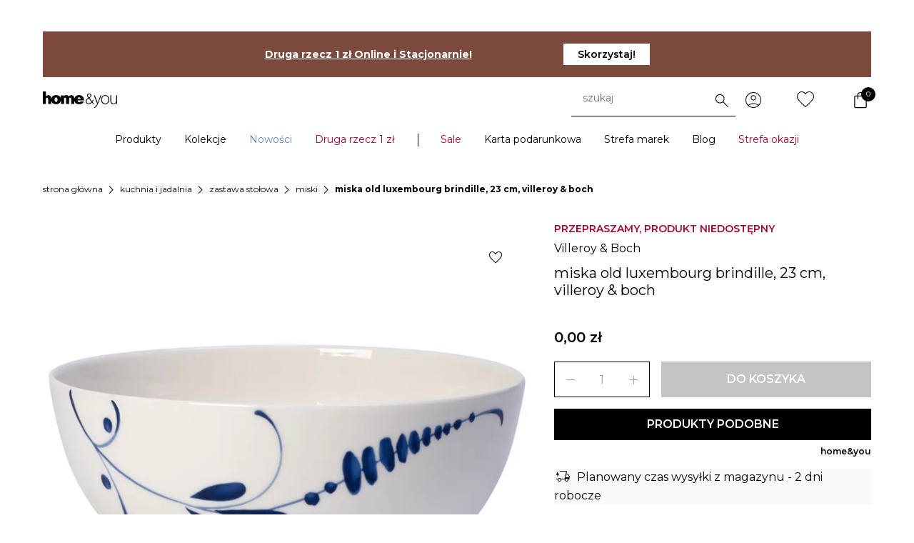

--- FILE ---
content_type: text/css; charset=utf-8
request_url: https://home-you.com/_nuxt/Icon.CClzrgxw.css
body_size: -89
content:
.material-symbols-outlined{font-variation-settings:"FILL" 0,"wght" 200,"GRAD" 0,"opsz" 48}.material-symbols-outlined--filled{font-variation-settings:"FILL" 1,"wght" 200,"GRAD" 0,"opsz" 48}


--- FILE ---
content_type: text/javascript; charset=utf-8
request_url: https://home-you.com/_nuxt/BfuwXFw3.js
body_size: 4751
content:
const __vite__mapDeps=(i,m=__vite__mapDeps,d=(m.f||(m.f=["./olIeICmr.js","./COnmmW03.js","./CnD7Zw0T.js","./BwTMWuCt.js","./vxi5Bni0.js","./entry.Do1irxAw.css","./mCkciseu.js","./Icon.CClzrgxw.css","./BR5J6Lg4.js","./8s1sV4ue.js","./Button.B-yolkOB.css","./Br0FxxvI.js","./CCxlIPqj.js","./CZb0y2QW.js","./0SW6U58d.js","./DQXuekh6.js"])))=>i.map(i=>d[i]);
import{L as $,G as fe,H as me,J as O,c as N,d as W,h as pe,r as d,u as I,x as D,b7 as oe,cf as ve,b_ as ge,c0 as we,E as v,aB as F,j as re,W as se,w as ee,cc as he,aN as _e,l as ye,o as Ee,y as E,v as be,bo as te,z as Se,cr as ne,bW as ke,c3 as xe}from"./CnD7Zw0T.js";import{l as B,_ as Ce,u as le,q as Ne,g as De,c as Te}from"#entry";import{u as Le}from"./BwTMWuCt.js";import{u as He}from"./n9kZDxiG.js";import"./vxi5Bni0.js";function Me(e,t){const n=t/e*100;return 2/Math.PI*100*Math.atan(n/50)}function Pe(e={}){const{duration:t=2e3,throttle:n=200,hideDelay:a=500,resetDelay:u=400}=e,i=e.estimatedProgress||Me,r=$(),o=O(0),s=O(!1),h=O(!1);let _=!1,S,k,x,g;const T=(f={})=>{M(),h.value=!1,L(0,f)};function L(f=0,p={}){if(r.isHydrating)return;if(f>=100)return b({force:p.force});y(),o.value=f<0?0:f;const w=p.force?0:n;w?k=setTimeout(()=>{s.value=!0,C()},w):(s.value=!0,C())}function H(){x=setTimeout(()=>{s.value=!1,g=setTimeout(()=>{o.value=0},u)},a)}function b(f={}){o.value=100,_=!0,y(),M(),f.error&&(h.value=!0),f.force?(o.value=0,s.value=!1):H()}function M(){clearTimeout(x),clearTimeout(g)}function y(){clearTimeout(k),cancelAnimationFrame(S)}function C(){_=!1;let f;function p(w){if(_)return;f??=w;const U=w-f;o.value=Math.max(0,Math.min(100,i(t,U))),S=requestAnimationFrame(p)}S=requestAnimationFrame(p)}let R=()=>{};{const f=r.hook("page:loading:start",()=>{T()}),p=r.hook("page:loading:end",()=>{b()}),w=r.hook("vue:error",()=>b());R=()=>{w(),f(),p(),y()}}return{_cleanup:R,progress:N(()=>o.value),isLoading:N(()=>s.value),error:N(()=>h.value),start:T,set:L,finish:b,clear:y}}function Ae(e={}){const t=$(),n=t._loadingIndicator||=Pe(e);return fe()&&(t._loadingIndicatorDeps||=0,t._loadingIndicatorDeps++,me(()=>{t._loadingIndicatorDeps--,t._loadingIndicatorDeps===0&&(n._cleanup(),delete t._loadingIndicator)})),n}const Ie=W({name:"NuxtLoadingIndicator",props:{throttle:{type:Number,default:200},duration:{type:Number,default:2e3},hideDelay:{type:Number,default:500},resetDelay:{type:Number,default:400},height:{type:Number,default:3},color:{type:[String,Boolean],default:"repeating-linear-gradient(to right,#00dc82 0%,#34cdfe 50%,#0047e1 100%)"},errorColor:{type:String,default:"repeating-linear-gradient(to right,#f87171 0%,#ef4444 100%)"},estimatedProgress:{type:Function,required:!1}},setup(e,{slots:t,expose:n}){const{progress:a,isLoading:u,error:i,start:r,finish:o,clear:s}=Ae({duration:e.duration,throttle:e.throttle,hideDelay:e.hideDelay,resetDelay:e.resetDelay,estimatedProgress:e.estimatedProgress});return n({progress:a,isLoading:u,error:i,start:r,finish:o,clear:s}),()=>pe("div",{class:"nuxt-loading-indicator",style:{position:"fixed",top:0,right:0,left:0,pointerEvents:"none",width:"auto",height:`${e.height}px`,opacity:u.value?1:0,background:i.value?e.errorColor:e.color||void 0,backgroundSize:`${a.value>0?100/a.value*100:0}% auto`,transform:`scaleX(${a.value}%)`,transformOrigin:"left",transition:"transform 0.1s, height 0.4s, opacity 0.4s",zIndex:999999}},t)}}),$e=F(()=>B(()=>import("./olIeICmr.js"),__vite__mapDeps([0,1,2,3,4,5,6,7,8,9,10,11,12]),import.meta.url).then(e=>e.default||e)),Fe=F(()=>B(()=>import("./CZb0y2QW.js"),__vite__mapDeps([13,1,2,3,4,5,6,7,8,9,10,11,12]),import.meta.url).then(e=>e.default||e)),Be=F(()=>B(()=>import("./0SW6U58d.js"),__vite__mapDeps([14,6,2,7,1,3,4,5,8,9,10,11,12]),import.meta.url).then(e=>e.default||e)),ze=F(()=>B(()=>import("./DQXuekh6.js"),__vite__mapDeps([15,6,2,7,1,3,4,5,8,9,10,11,12]),import.meta.url).then(e=>e.default||e)),Re={class:"notification fixed w-full xl:w-[75rem] z-20 top-[103px] md:top-[111px] xl:pr-4 2xl:w-[99rem] flex flex-col gap-2 z-30"},Ue=W({__name:"Notification",setup(e){const{$bus:t}=$(),n=d([]),a=d(0);function u(r){switch(r){case"addToCart":return $e;case"addToCartProduct":return Fe;case"success":return Be;case"error":return ze}}t.$on("notification",r=>{n.value.push({...r,id:a.value++})});function i(r){n.value=n.value.filter(o=>o.id!==r.index)}return(r,o)=>(D(),I("div",Re,[(D(!0),I(oe,null,ve(v(n),s=>(D(),ge(we(u(s.type)),{key:`${s.id}-notification.type`,id:s.id,content:s,"onNotification:close":i},null,40,["id","content"]))),128))]))}}),Ve=Object.assign(Ce(Ue,[["__scopeId","data-v-42781d63"]]),{__name:"ShcUiNotification"});var z={kind:"Document",definitions:[{kind:"OperationDefinition",operation:"query",name:{kind:"Name",value:"PageElements"},variableDefinitions:[],directives:[],selectionSet:{kind:"SelectionSet",selections:[{kind:"Field",name:{kind:"Name",value:"pageElements"},arguments:[],directives:[],selectionSet:{kind:"SelectionSet",selections:[{kind:"Field",name:{kind:"Name",value:"footerContainer"},arguments:[],directives:[]},{kind:"Field",name:{kind:"Name",value:"footerStyles"},arguments:[],directives:[]},{kind:"Field",name:{kind:"Name",value:"headerStyles"},arguments:[],directives:[]},{kind:"Field",name:{kind:"Name",value:"websiteHeaderContainer"},arguments:[],directives:[]},{kind:"Field",name:{kind:"Name",value:"websiteNavigationContainer"},arguments:[],directives:[]},{kind:"Field",name:{kind:"Name",value:"websiteUSPHeader"},arguments:[],directives:[]}]}}]}}],loc:{start:0,end:205}};z.loc.source={body:`query PageElements {
    pageElements {
        footerContainer
        footerStyles
        headerStyles
        websiteHeaderContainer
        websiteNavigationContainer
        websiteUSPHeader
    }
}
`,name:"GraphQL request",locationOffset:{line:1,column:1}};function A(e,t){if(e.kind==="FragmentSpread")t.add(e.name.value);else if(e.kind==="VariableDefinition"){var n=e.type;n.kind==="NamedType"&&t.add(n.name.value)}e.selectionSet&&e.selectionSet.selections.forEach(function(a){A(a,t)}),e.variableDefinitions&&e.variableDefinitions.forEach(function(a){A(a,t)}),e.definitions&&e.definitions.forEach(function(a){A(a,t)})}var j={};(function(){z.definitions.forEach(function(t){if(t.name){var n=new Set;A(t,n),j[t.name.value]=n}})})();function ie(e,t){for(var n=0;n<e.definitions.length;n++){var a=e.definitions[n];if(a.name&&a.name.value==t)return a}}function qe(e,t){var n={kind:e.kind,definitions:[ie(e,t)]};e.hasOwnProperty("loc")&&(n.loc=e.loc);var a=j[t]||new Set,u=new Set,i=new Set;for(a.forEach(function(o){i.add(o)});i.size>0;){var r=i;i=new Set,r.forEach(function(o){if(!u.has(o)){u.add(o);var s=j[o]||new Set;s.forEach(function(h){i.add(h)})}})}return u.forEach(function(o){var s=ie(e,o);s&&n.definitions.push(s)}),n}qe(z,"PageElements");function ae(e){re(()=>{const t=document.querySelector(e)?.children;if(!t)return;const n=le().path,{siteUrl:a}=se().public;function u(i){return`${a}/${i}${n.substring(3)}`}for(const i of t)i instanceof HTMLAnchorElement&&(i.textContent?.includes("pl")&&(i.href=u("pl")),i.textContent?.includes("en")&&(i.href=u("en")),i.textContent?.includes("ru")&&(i.href=u("ru")))})}const Oe={class:"max-w-7xl ml-auto mr-auto xl:max-w-small-desktop-container 2xl:max-w-desktop-container"},je={class:"flex items-center w-full"},We=["innerHTML"],Ge=["innerHTML"],Qe=["innerHTML"],Xe={key:0,class:"fixed bottom-4 text-white bg-warning-800 width-full p-4 md:w-1/2 left-[50%] -translate-x-1/2 z-[3000]"},tt=W({__name:"default",async setup(e){let t,n;const a=d(!1),{URL_CHECKOUT_CART:u}=Ne(),{$bus:i,$i18n:r}=$(),o=r.locale.value,{siteUrl:s,salesManagoAppSmId:h}=se().public,_=le(),S=d(null),k=d(null),{isVisible:x}=He(k,{rootMargin:"100px 0px 0px 0px",threshold:.1});ee(x,()=>{i.$emit("footerVisibilityChange",x.value)});const g=window?.__NUXT__?.data.pageElementsData?{value:window.__NUXT__.data.pageElementsData}:([t,n]=he(()=>De({query:z,key:"pageElementsData"})),t=await t,n(),t).data,T=d(g?.value?.pageElements?.websiteHeaderContainer),L=d(g?.value?.pageElements?.headerStyles),H=d(g?.value?.pageElements?.websiteNavigationContainer),b=d(g?.value?.pageElements?.footerContainer),M=d(g?.value?.pageElements?.footerStyles),y=d(g?.value?.pageElements?.websiteUSPHeader),C=_.path===`/${r.locale.value}${u}`;C&&(y.value=""),Te().setStoreName(o),_e({htmlAttrs:{lang:o},link:N(()=>{const c=m=>`${s}/${m}${_.path.substring(3)}`,l=r.locales.value.map(m=>{const P=(typeof m!="string"&&m.code).toString();return{rel:"alternate",hreflang:P.toString(),href:c(P)}});return l.push({rel:"alternate",hreflang:"x-default",href:c(r.fallbackLocale.value)}),l}),style:[L.value,M.value],script:[{innerHTML:`
                var _smid = "${h}";
                var _smapp = 1;
                var _smcustom = true;
                var _smbanners = true;
                (function(w, r, a, sm, s ) {
                    w['SalesmanagoObject'] = r;
                    w[r] = w[r] || function () {( w[r].q = w[r].q || [] ).push(arguments)};
                    sm = document.createElement('script'); sm.type = 'text/javascript'; sm.async = true; sm.src = a;
                    s = document.getElementsByTagName('script')[0];
                    s.parentNode.insertBefore(sm, s);
                })(window, 'sm', ('https:' == document.location.protocol ? 'https://' : 'http://') + 'www.salesmanago.pl/static/sm.js');
              `,type:"text/javascript",body:!0},{src:`https://www.salesmanago.pl/dynamic/${h}/popups.js`,async:!0,body:!0},{src:"https://consent.cookiebot.com/uc.js",id:"Cookiebot",type:"text/javascript","data-cbid":"d4dd17c3-2e22-4ec6-b553-d00096495b5c","data-blockingmode":"false",body:!0},{src:"https://inpostpay-widget-v2.inpost.pl/inpostpay.widget.v2.js",id:"InpostPay",type:"text/javascript"}],__dangerouslyDisableSanitizersByTagID:{"nuxt-custom-sm-script":["innerHTML"]}}),ae("#footer-switcher-list"),ae(".header-switcher__list");function f(){window.clearNavMenuEvents(),window.initCategoriesEvents(),window.initHamburgerEvents(),window.initSearchEvents(),window.initFooterAccordionEvents(),window.initNavMenuEvents&&window.initNavMenuEvents(),window.initWishlistEvents&&window.initWishlistEvents(),window.initUSP&&!C&&window.initUSP(),window.initMiniCartEvents&&window.initMiniCartEvents(),window.initNewsletterEvents&&window.initNewsletterEvents()}function p(){window.clearCategoriesEvents(),window.clearHamburgerEvents(),window.clearSearchEvents(),window.clearFooterAccordionEvents(),window.clearNavMenuEvents(),window.clearWishlistEvents&&window.clearWishlistEvents(),window.clearMiniCartEvents&&window.clearMiniCartEvents(),window.clearNewsletterEvents&&window.clearNewsletterEvents()}const{width:w}=Le(),U=N(()=>w.value<1024),V=d(!0),G=d(!1),Q=d(0);let q=!1;function ce(){const c=window.scrollY,l=c-Q.value;Math.abs(l)>50&&(G.value=l>0,Q.value=c),q=!1}function X(){q||(window.requestAnimationFrame(ce),q=!0)}ee(G,c=>{V.value=!c,i.$emit("headerVisibilityChange",V.value)}),ye(()=>{p()});const Y=d(!1),J=d(!1);function K(){if(Y.value||J.value){const l="salesmanago-hide-style";let m=document.getElementById(l);m||(m=document.createElement("style"),m.id=l,m.textContent=`
                .bhr-notification-center.bhr-notification-center--ready {
                    display: none !important;
                }
            `,document.head.appendChild(m))}else{const l=document.getElementById("salesmanago-hide-style");l&&l.remove()}}re(()=>{navigator.cookieEnabled||(a.value=!0),de(),p(),f(),window.addEventListener("scroll",X),i.$on("shouldSalesManagoBadgeHideFromSidebar",c=>{Y.value=c,K()}),i.$on("shouldSalesManagoBadgeHideFromSticky",c=>{J.value=c,K()}),!window.__layout_initialized&&(window.clearNavMenuEvents(),window.__layout_initialized=!0)}),Ee(()=>{window.removeEventListener("scroll",X)});const ue=[{key:"/c/",value:"category"},{key:"/p/",value:"product"},{key:"/s/",value:"search"},{key:"/checkout/cart",value:"cart"}];function Z(c){for(const l of ue)if(new RegExp(l.key).test(c))return l.value;return"other"}function de(){window.dataLayer=window.dataLayer||[],Z(_.fullPath)!=="search"&&window.dataLayer.push({pageType:Z(_.fullPath)})}return(c,l)=>{const m=Ie,P=Ve;return D(),I(oe,null,[E("div",null,[te(m,{color:"repeating-linear-gradient(to right, #DFE7EC 0%, #153F62 100%)"}),E("div",Oe,[l[0]||(ne(-1,!0),(l[0]=te(P)).cacheIndex=0,ne(1),l[0]),E("div",{ref_key:"headerWrapperAnchor",ref:S,class:ke(["website-header__wrapper duration-300",v(U)?v(V)?"opacity-100 pointer-events-auto":"opacity-0 pointer-events-none":""])},[E("div",je,[E("div",{class:"flex-1",innerHTML:(v(y)?v(y):"")+v(T)+v(H)},null,8,We)]),E("div",{innerHTML:v(H)},null,8,Ge)],2),Se(c.$slots,"default")])]),E("div",{ref_key:"footerWrapperAnchor",ref:k,class:"mt-14",innerHTML:v(b)},null,8,Qe),v(a)?(D(),I("div",Xe,xe(c.$t("Bbk.global.disabledCookies")),1)):be("",!0)],64)}}});export{tt as default};


--- FILE ---
content_type: image/svg+xml
request_url: https://home-you.com/static/version1769075634/frontend/LizardMedia/home-you-base/pl_PL/HomeYou_PageHeader/images/icons/minicart.svg
body_size: 581
content:
<svg width="30" height="30" viewBox="0 0 30 30" fill="none" xmlns="http://www.w3.org/2000/svg">
    <mask id="mask0_6298_34200" style="mask-type:alpha" maskUnits="userSpaceOnUse" x="0" y="0" width="30" height="30">
        <rect width="30" height="30" fill="#D9D9D9"/>
    </mask>
    <g mask="url(#mask0_6298_34200)">
        <path d="M8.28125 26.25C7.69792 26.25 7.21375 26.0575 6.82875 25.6725C6.44292 25.2867 6.25 24.8021 6.25 24.2188V10.7812C6.25 10.1979 6.44292 9.71375 6.82875 9.32875C7.21375 8.94292 7.69792 8.75 8.28125 8.75H10.625V8.125C10.625 6.91667 11.0521 5.88542 11.9062 5.03125C12.7604 4.17708 13.7917 3.75 15 3.75C16.2083 3.75 17.2396 4.17708 18.0938 5.03125C18.9479 5.88542 19.375 6.91667 19.375 8.125V8.75H21.7188C22.3021 8.75 22.7867 8.94292 23.1725 9.32875C23.5575 9.71375 23.75 10.1979 23.75 10.7812V24.2188C23.75 24.8021 23.5575 25.2867 23.1725 25.6725C22.7867 26.0575 22.3021 26.25 21.7188 26.25H8.28125ZM8.28125 25H21.7188C21.9271 25 22.1092 24.9217 22.265 24.765C22.4217 24.6092 22.5 24.4271 22.5 24.2188V10.7812C22.5 10.5729 22.4217 10.3908 22.265 10.235C22.1092 10.0783 21.9271 10 21.7188 10H19.375V13.125C19.375 13.3125 19.3179 13.4637 19.2037 13.5787C19.0887 13.6929 18.9375 13.75 18.75 13.75C18.5625 13.75 18.4113 13.6929 18.2963 13.5787C18.1821 13.4637 18.125 13.3125 18.125 13.125V10H11.875V13.125C11.875 13.3125 11.8179 13.4637 11.7037 13.5787C11.5887 13.6929 11.4375 13.75 11.25 13.75C11.0625 13.75 10.9113 13.6929 10.7963 13.5787C10.6821 13.4637 10.625 13.3125 10.625 13.125V10H8.28125C8.07292 10 7.89083 10.0783 7.735 10.235C7.57833 10.3908 7.5 10.5729 7.5 10.7812V24.2188C7.5 24.4271 7.57833 24.6092 7.735 24.765C7.89083 24.9217 8.07292 25 8.28125 25ZM11.875 8.75H18.125V8.125C18.125 7.25 17.8229 6.51042 17.2188 5.90625C16.6146 5.30208 15.875 5 15 5C14.125 5 13.3854 5.30208 12.7813 5.90625C12.1771 6.51042 11.875 7.25 11.875 8.125V8.75Z" fill="black"/>
    </g>
</svg>


--- FILE ---
content_type: image/svg+xml
request_url: https://home-you.com/static/version1769075634/frontend/LizardMedia/home-you-base/pl_PL/images/x-minicart.svg
body_size: -4
content:
<svg width="24" height="24" viewBox="0 0 24 24" fill="none" xmlns="http://www.w3.org/2000/svg">
    <circle cx="12" cy="12" r="12" fill="black"/>
    <path d="M7 7L16.8419 17" stroke="white" stroke-width="1.5" stroke-miterlimit="10"/>
    <path d="M17 7L7.15814 17" stroke="white" stroke-width="1.5" stroke-miterlimit="10"/>
</svg>


--- FILE ---
content_type: text/javascript; charset=utf-8
request_url: https://home-you.com/_nuxt/COnmmW03.js
body_size: 145357
content:
const __vite__mapDeps=(i,m=__vite__mapDeps,d=(m.f||(m.f=["./CPSzKtf6.js","./CnD7Zw0T.js","./BwTMWuCt.js","./vxi5Bni0.js","./C2a56O1G.js","./CZRia8W0.js","./mCkciseu.js","./Icon.CClzrgxw.css","./3-3XKheT.js","./List.Cr0UlSyu.css","./Breadcrumbs.CfNvX8zj.css","./CB02R5rp.js","./xZcu21fL.js","./8s1sV4ue.js","./Button.B-yolkOB.css","./Bi4Bi8hf.js","./useGtmCustomer.CKDeECDH.css","./CQ9oIyix.js","./useBreadcrumbs.DC-toUQi.css","./Br0FxxvI.js","./DpinUAUB.js","./BRSRRq-l.js","./normalizeProducts.DleSLui2.css","./DAFqdDXM.js","./CCxlIPqj.js","./DcnWVBxH.js","./CvvsHn32.js","./ExpandHtml.CkZz9BEA.css","./n9kZDxiG.js","./wUeY09KN.js","./9JlPiUKg.js","./Loader.DiDkaLt9.css","./C4o2UKI2.js","./_id_.DgtiNHXV.css","./CHYhDd4D.js","./BYG86ZaQ.js","./A2tzQmDg.js","./BCacddgs.js","./CEGF7MkF.js","./C9-Fj5dE.js","./BaseInput.BoM57GPd.css","./DclvlCd5.js","./CI4U0HN1.js","./fVZChocs.js","./CRwJy2hb.js","./BH8hJWUx.js","./BUJwo9gY.js","./C8W6YaN1.js","./getPasswordValidationRules.CEOhPvpe.css","./D8vQC5jH.js","./xhZG0Cjn.js","./DTJqpFSJ.js","./COL2RnOd.js","./CzO3hWdg.js","./Biebj1M_.js","./w3IfAhCD.js","./adresy-sklepow.CZ_o1be5.css","./D8FgeP2a.js","./BRu1nu0r.js","./BhqoBIKh.js","./b65VPANc.js","./C5WuqaAD.js","./C1UMTSdw.js","./BCD9UmD8.js","./RL0XKXiA.js","./DfssJf5o.js","./Bw7w03W6.js","./BfuwXFw3.js","./default.DCniDHt7.css"])))=>i.map(i=>d[i]);
import{K as _r,$ as So,L as I,M as Ie,N as No,O as bo,P as na,Q as ta,R as $r,f as Ve,k as ia,S as wo,T as Nt,r as $,m as es,a as Le,i as Ae,b as ns,U as Ro,G as bt,H as Nn,w as we,n as Ce,V as Fo,c as V,W as re,X as Eo,Y as ts,Z as _e,_ as Po,a0 as Co,a1 as A,J as Re,a2 as wt,a3 as Ee,a4 as bn,a5 as Io,a6 as Lo,h as Q,a7 as To,a8 as kt,a9 as Do,aa as Oo,ab as xo,d as ne,j as aa,g as Rt,ac as Uo,u as qe,s as wn,ad as Vo,ae as Se,E as T,af as Ao,ag as qo,o as is,ah as jo,ai as Mo,aj as He,ak as Wo,al as ti,am as as,I as Go,an as zo,ao as ba,l as rs,q as wa,ap as Ko,aq as ss,ar as Zo,as as Ho,at as Xo,au as Jo,av as Bo,aw as Yo,ax as Qo,ay as Ra,az as _o,aA as Fa,aB as $o,aC as ae,aD as M,aE as el,aF as nl,aG as Xe,aH as tl,aI as ie,aJ as ln,aK as il,aL as ve,aM as Ft,aN as os,aO as al,aP as Fe,aQ as je,aR as Ne,aS as rl,aT as Ea,aU as vn,aV as gt,aW as sl,aX as pt,aY as ol,aZ as ke,a_ as Pa,a$ as Ca,b0 as Rn,b1 as Gn,b2 as ll,b4 as cl,b5 as dl,b6 as ls,b7 as Et,b8 as ul,b9 as Ia,ba as ml,bb as La,bc as Ta,bd as Da,be as Oa,bf as xa,bg as Ua,bh as Va,bi as fl,bj as vl,bk as kl,bl as gl,bm as pl,bn as hl,bo as Je,bp as yl,bq as Sl,br as Nl,bs as bl,bt as Cn,bu as ra,bv as wl,bw as Rl,bx as cs,by as Aa,bz as Fl,bA as El,bB as ds,bC as Pl,bD as us,bE as Cl,bF as Il,bG as Ll,bH as Tl,bI as Dl,bJ as Ol,bK as xl,bL as Ul,bM as ms,bN as Vl,bO as _,bP as Al,bQ as qa,bR as ql,bS as sa,bT as jl,x as te,bU as Ml,bV as Wl,A as fs,bW as Fn,bX as Gl,bY as zl,y as pi,bZ as Kl,b_ as Oe,b$ as Be,z as oa,c0 as vs,c1 as ks,c2 as Zl,v as ja,p as ii,c3 as Ma,c4 as Hl,c5 as Xl,c6 as Jl,c7 as Bl,c8 as Yl,c9 as Wa,ca as Ql,cb as _l}from"./CnD7Zw0T.js";import{u as $l,a as ec,b as dn}from"./BwTMWuCt.js";import{u as nc,w as gs,d as tc,p as ic,r as ac,e as rc,a as sc,c as oc}from"./vxi5Bni0.js";(function(){const n=document.createElement("link").relList;if(n&&n.supports&&n.supports("modulepreload"))return;for(const r of document.querySelectorAll('link[rel="modulepreload"]'))i(r);new MutationObserver(r=>{for(const a of r)if(a.type==="childList")for(const l of a.addedNodes)l.tagName==="LINK"&&l.rel==="modulepreload"&&i(l)}).observe(document,{childList:!0,subtree:!0});function t(r){const a={};return r.integrity&&(a.integrity=r.integrity),r.referrerPolicy&&(a.referrerPolicy=r.referrerPolicy),r.crossOrigin==="use-credentials"?a.credentials="include":r.crossOrigin==="anonymous"?a.credentials="omit":a.credentials="same-origin",a}function i(r){if(r.ep)return;r.ep=!0;const a=t(r);fetch(r.href,a)}})();const lc=()=>window?.__NUXT__?.config||window?.useNuxtApp?.().payload?.config,la=()=>lc().app,cc=()=>la().baseURL,dc=()=>la().buildAssetsDir,ca=(...e)=>_r(ps(),dc(),...e),ps=(...e)=>{const n=la(),t=n.cdnURL||n.baseURL;return e.length?_r(t,...e):t};globalThis.__buildAssetsURL=ca,globalThis.__publicAssetsURL=ps;globalThis.$fetch||(globalThis.$fetch=So.create({baseURL:cc()}));"global"in globalThis||(globalThis.global=globalThis);const hs=Symbol("layout-meta"),$e=Symbol("route"),ee=()=>I()?.$router,Pt=()=>$r()?Ve($e,I()._route):I()._route;function dv(e){return e}const uc=(e,n,t={})=>{const i=I(),r=t.global||typeof e!="string",a=n;if(!a){console.warn("[nuxt] No route middleware passed to `addRouteMiddleware`.",e);return}r?i._middleware.global.push(a):i._middleware.named[e]=a},mc=()=>{try{if(I()._processingMiddleware)return!0}catch{return!1}return!1},Ye=(e,n)=>{e||="/";const t=typeof e=="string"?e:"path"in e?hi(e):ee().resolve(e).href;if(n?.open){const{target:o="_blank",windowFeatures:c={}}=n.open,u=[];for(const[p,f]of Object.entries(c))f!==void 0&&u.push(`${p.toLowerCase()}=${f}`);return open(t,o,u.join(", ")),Promise.resolve()}const i=Ie(t,{acceptRelative:!0}),r=n?.external||i;if(r){if(!n?.external)throw new Error("Navigating to an external URL is not allowed by default. Use `navigateTo(url, { external: true })`.");const{protocol:o}=new URL(t,window.location.href);if(o&&No(o))throw new Error(`Cannot navigate to a URL with '${o}' protocol.`)}const a=mc();if(!r&&a){if(n?.replace){if(typeof e=="string"){const{pathname:o,search:c,hash:u}=bo(e);return{path:o,...c&&{query:na(c)},...u&&{hash:u},replace:!0}}return{...e,replace:!0}}return e}const l=ee(),s=I();return r?(s._scope.stop(),n?.replace?location.replace(t):location.href=t,a?s.isHydrating?new Promise(()=>{}):!1:Promise.resolve()):n?.replace?l.replace(e):l.push(e)};function hi(e){return ta(e.path||"",e.query||{})+(e.hash||"")}const ys="__nuxt_error",In=()=>ia(I().payload,"error"),ze=e=>{const n=Pe(e);try{const t=In();I().hooks.callHook("app:error",n),t.value||=n}catch{throw n}return n},fc=async(e={})=>{const n=I(),t=In();n.callHook("app:error:cleared",e),e.redirect&&await ee().replace(e.redirect),t.value=void 0},Ss=e=>!!e&&typeof e=="object"&&ys in e,Pe=e=>{const n=wo(e);return Object.defineProperty(n,ys,{value:!0,configurable:!1,writable:!1}),n};/*!
 * pinia v3.0.3
 * (c) 2025 Eduardo San Martin Morote
 * @license MIT
 */let Ns;const Ln=e=>Ns=e,bs=Symbol();function yi(e){return e&&typeof e=="object"&&Object.prototype.toString.call(e)==="[object Object]"&&typeof e.toJSON!="function"}var yn;(function(e){e.direct="direct",e.patchObject="patch object",e.patchFunction="patch function"})(yn||(yn={}));function vc(){const e=Nt(!0),n=e.run(()=>$({}));let t=[],i=[];const r=es({install(a){Ln(r),r._a=a,a.provide(bs,r),a.config.globalProperties.$pinia=r,i.forEach(l=>t.push(l)),i=[]},use(a){return this._a?t.push(a):i.push(a),this},_p:t,_a:null,_e:e,_s:new Map,state:n});return r}const ws=()=>{};function Ga(e,n,t,i=ws){e.push(n);const r=()=>{const a=e.indexOf(n);a>-1&&(e.splice(a,1),i())};return!t&&bt()&&Nn(r),r}function rn(e,...n){e.slice().forEach(t=>{t(...n)})}const kc=e=>e(),za=Symbol(),ai=Symbol();function Si(e,n){e instanceof Map&&n instanceof Map?n.forEach((t,i)=>e.set(i,t)):e instanceof Set&&n instanceof Set&&n.forEach(e.add,e);for(const t in n){if(!n.hasOwnProperty(t))continue;const i=n[t],r=e[t];yi(r)&&yi(i)&&e.hasOwnProperty(t)&&!Ae(i)&&!ns(i)?e[t]=Si(r,i):e[t]=i}return e}const gc=Symbol();function pc(e){return!yi(e)||!Object.prototype.hasOwnProperty.call(e,gc)}const{assign:De}=Object;function hc(e){return!!(Ae(e)&&e.effect)}function yc(e,n,t,i){const{state:r,actions:a,getters:l}=n,s=t.state.value[e];let o;function c(){s||(t.state.value[e]=r?r():{});const u=Fo(t.state.value[e]);return De(u,a,Object.keys(l||{}).reduce((p,f)=>(p[f]=es(V(()=>{Ln(t);const k=t._s.get(e);return l[f].call(k,k)})),p),{}))}return o=Rs(e,c,n,t,i,!0),o}function Rs(e,n,t={},i,r,a){let l;const s=De({actions:{}},t),o={deep:!0};let c,u,p=[],f=[],k;const h=i.state.value[e];!a&&!h&&(i.state.value[e]={}),$({});let g;function d(F){let P;c=u=!1,typeof F=="function"?(F(i.state.value[e]),P={type:yn.patchFunction,storeId:e,events:k}):(Si(i.state.value[e],F),P={type:yn.patchObject,payload:F,storeId:e,events:k});const D=g=Symbol();Ce().then(()=>{g===D&&(c=!0)}),u=!0,rn(p,P,i.state.value[e])}const S=a?function(){const{state:P}=t,D=P?P():{};this.$patch(z=>{De(z,D)})}:ws;function y(){l.stop(),p=[],f=[],i._s.delete(e)}const N=(F,P="")=>{if(za in F)return F[ai]=P,F;const D=function(){Ln(i);const z=Array.from(arguments),H=[],B=[];function O(L){H.push(L)}function U(L){B.push(L)}rn(f,{args:z,name:D[ai],store:m,after:O,onError:U});let C;try{C=F.apply(this&&this.$id===e?this:m,z)}catch(L){throw rn(B,L),L}return C instanceof Promise?C.then(L=>(rn(H,L),L)).catch(L=>(rn(B,L),Promise.reject(L))):(rn(H,C),C)};return D[za]=!0,D[ai]=P,D},v={_p:i,$id:e,$onAction:Ga.bind(null,f),$patch:d,$reset:S,$subscribe(F,P={}){const D=Ga(p,F,P.detached,()=>z()),z=l.run(()=>we(()=>i.state.value[e],H=>{(P.flush==="sync"?u:c)&&F({storeId:e,type:yn.direct,events:k},H)},De({},o,P)));return D},$dispose:y},m=Le(v);i._s.set(e,m);const R=(i._a&&i._a.runWithContext||kc)(()=>i._e.run(()=>(l=Nt()).run(()=>n({action:N}))));for(const F in R){const P=R[F];if(Ae(P)&&!hc(P)||ns(P))a||(h&&pc(P)&&(Ae(P)?P.value=h[F]:Si(P,h[F])),i.state.value[e][F]=P);else if(typeof P=="function"){const D=N(P,F);R[F]=D,s.actions[F]=P}}return De(m,R),De(Ro(m),R),Object.defineProperty(m,"$state",{get:()=>i.state.value[e],set:F=>{d(P=>{De(P,F)})}}),i._p.forEach(F=>{De(m,l.run(()=>F({store:m,app:i._a,pinia:i,options:s})))}),h&&a&&t.hydrate&&t.hydrate(m.$state,h),c=!0,u=!0,m}/*! #__NO_SIDE_EFFECTS__ */function Sc(e,n,t){let i;const r=typeof n=="function";i=r?t:n;function a(l,s){const o=$r();return l=l||(o?Ve(bs,null):null),l&&Ln(l),l=Ns,l._s.has(e)||(r?Rs(e,n,i,l):yc(e,i,l)),l._s.get(e)}return a.$id=e,a}const Nc="modulepreload",bc=function(e,n){return new URL(e,n).href},Ka={},W=function(n,t,i){let r=Promise.resolve();if(t&&t.length>0){let c=function(u){return Promise.all(u.map(p=>Promise.resolve(p).then(f=>({status:"fulfilled",value:f}),f=>({status:"rejected",reason:f}))))};const l=document.getElementsByTagName("link"),s=document.querySelector("meta[property=csp-nonce]"),o=s?.nonce||s?.getAttribute("nonce");r=c(t.map(u=>{if(u=bc(u,i),u in Ka)return;Ka[u]=!0;const p=u.endsWith(".css"),f=p?'[rel="stylesheet"]':"";if(i)for(let h=l.length-1;h>=0;h--){const g=l[h];if(g.href===u&&(!p||g.rel==="stylesheet"))return}else if(document.querySelector(`link[href="${u}"]${f}`))return;const k=document.createElement("link");if(k.rel=p?"stylesheet":Nc,p||(k.as="script"),k.crossOrigin="",k.href=u,o&&k.setAttribute("nonce",o),document.head.appendChild(k),p)return new Promise((h,g)=>{k.addEventListener("load",h),k.addEventListener("error",()=>g(new Error(`Unable to preload CSS for ${u}`)))})}))}function a(l){const s=new Event("vite:preloadError",{cancelable:!0});if(s.payload=l,window.dispatchEvent(s),!s.defaultPrevented)throw l}return r.then(l=>{for(const s of l||[])s.status==="rejected"&&a(s.reason);return n().catch(a)})};let zn,Kn;function wc(){return zn=$fetch(ca(`builds/meta/${re().app.buildId}.json`),{responseType:"json"}),zn.then(e=>{Kn=Eo(e.matcher)}).catch(e=>{console.error("[nuxt] Error fetching app manifest.",e)}),zn}function Ct(){return zn||wc()}async function da(e){const n=typeof e=="string"?e:e.path;if(await Ct(),!Kn)return console.error("[nuxt] Error creating app manifest matcher.",Kn),{};try{return ts({},...Kn.matchAll(n).reverse())}catch(t){return console.error("[nuxt] Error matching route rules.",t),{}}}async function Za(e,n={}){if(!await Es(e))return null;const i=await Fc(e,n);return await Fs(i)||null}const Rc="_payload.json";async function Fc(e,n={}){const t=new URL(e,"http://localhost");if(t.host!=="localhost"||Ie(t.pathname,{acceptRelative:!0}))throw new Error("Payload URL must not include hostname: "+e);const i=re(),r=n.hash||(n.fresh?Date.now():i.app.buildId),a=i.app.cdnURL,l=a&&await Es(e)?a:i.app.baseURL;return _e(l,t.pathname,Rc+(r?`?${r}`:""))}async function Fs(e){const n=fetch(e,{cache:"force-cache"}).then(t=>t.text().then(Ps));try{return await n}catch(t){console.warn("[nuxt] Cannot load payload ",e,t)}return null}async function Es(e=Pt().path){const n=I();return e=e.replace(/\/$/,""),(await Ct()).prerendered.includes(e)?!0:n.runWithContext(async()=>{const i=await da({path:e});return!!i.prerender&&!i.redirect})}let We=null;async function Ec(){if(We)return We;const e=document.getElementById("__NUXT_DATA__");if(!e)return{};const n=await Ps(e.textContent||""),t=e.dataset.src?await Fs(e.dataset.src):void 0;return We={...n,...t,...window.__NUXT__},We.config?.public&&(We.config.public=Le(We.config.public)),We}async function Ps(e){return await Po(e,I()._payloadRevivers)}function Cs(e,n){I()._payloadRevivers[e]=n}const Pc=Co(()=>{Cs("skipHydrate",e=>{})}),Cc=[["NuxtError",e=>Pe(e)],["EmptyShallowRef",e=>Re(e==="_"?void 0:e==="0n"?BigInt(0):bn(e))],["EmptyRef",e=>$(e==="_"?void 0:e==="0n"?BigInt(0):bn(e))],["ShallowRef",e=>Re(e)],["ShallowReactive",e=>wt(e)],["Ref",e=>$(e)],["Reactive",e=>Le(e)]],Ic=A({name:"nuxt:revive-payload:client",order:-30,async setup(e){let n,t;for(const[i,r]of Cc)Cs(i,r);Object.assign(e.payload,([n,t]=Ee(()=>e.runWithContext(Ec)),n=await n,t(),n)),delete window.__NUXT__}}),Lc={disableDefaults:!0},Tc=A({name:"nuxt:head",enforce:"pre",setup(e){const n=Io(Lc);e.vueApp.use(n);{let t=!0;const i=async()=>{t=!1,await Lo(n)};n.hooks.hook("dom:beforeRender",r=>{r.shouldRender=!t}),e.hooks.hook("page:start",()=>{t=!0}),e.hooks.hook("page:finish",()=>{e.isHydrating||i()}),e.hooks.hook("app:error",i),e.hooks.hook("app:suspense:resolve",i)}}}),Dc=/(:\w+)\([^)]+\)/g,Oc=/(:\w+)[?+*]/g,xc=/:\w+/g,Uc=(e,n)=>n.path.replace(Dc,"$1").replace(Oc,"$1").replace(xc,t=>e.params[t.slice(1)]?.toString()||""),Ni=(e,n)=>{const t=e.route.matched.find(r=>r.components?.default===e.Component.type),i=n??t?.meta.key??(t&&Uc(e.route,t));return typeof i=="function"?i(e.route):i},Vc=(e,n)=>({default:()=>e?Q(To,e===!0?{}:e,n):n});function ua(e){return Array.isArray(e)?e:[e]}const Ac=null,qc={prerender:!1},jc=null,ri=[{name:"index",path:"/",component:()=>W(()=>import("./CPSzKtf6.js"),__vite__mapDeps([0,1,2,3]),import.meta.url)},{name:"s___pl",path:"/pl/s",meta:{middleware:["algolia-labels"]},component:()=>W(()=>import("./C2a56O1G.js"),__vite__mapDeps([4,5,6,1,7,8,9,10,11,12,13,14,15,16,2,17,18,19,20,21,22,3]),import.meta.url)},{name:"index___pl",path:"/pl",component:()=>W(()=>import("./CPSzKtf6.js"),__vite__mapDeps([0,1,2,3]),import.meta.url)},{name:"p-id___pl",path:"/pl/p/:id()",component:()=>W(()=>import("./DAFqdDXM.js").then(e=>e.b),__vite__mapDeps([23,5,6,1,7,8,9,10,12,13,14,15,16,24,2,19,25,26,27,17,18,28,29,30,3,31,32,33]),import.meta.url)},{name:"auth-login___pl",path:"/pl/auth/login",meta:{middleware:["login"]},component:()=>W(()=>import("./CHYhDd4D.js"),__vite__mapDeps([34,13,1,14,6,7,8,9,35,2,3]),import.meta.url)},{name:Ac?.name,path:"/pl/newsletter",component:()=>W(()=>import("./A2tzQmDg.js"),__vite__mapDeps([36,5,6,1,7,8,9,10,2,3]),import.meta.url),children:[{name:"newsletter___pl",path:"",component:()=>W(()=>import("./BCacddgs.js"),__vite__mapDeps([37,38,1,39,6,7,40,41,26,27,13,14,3,42,2]),import.meta.url)},{name:"newsletter-remove___pl",path:"remove",component:()=>W(()=>import("./fVZChocs.js"),__vite__mapDeps([43,38,1,2,3]),import.meta.url)},{name:"newsletter-confirm___pl",path:"confirm",component:()=>W(()=>import("./CRwJy2hb.js"),__vite__mapDeps([44,1,13,14,2,3]),import.meta.url)}]},{name:"c-slug___pl",path:"/pl/c/:slug(.*)*",component:()=>W(()=>import("./BH8hJWUx.js"),__vite__mapDeps([45,5,6,1,7,8,9,10,11,12,13,14,15,16,2,17,18,19,20,21,22,26,27,3]),import.meta.url)},{name:"auth-register___pl",path:"/pl/auth/register",meta:{middleware:["login"]},component:()=>W(()=>import("./BUJwo9gY.js"),__vite__mapDeps([46,39,6,1,7,40,47,48,26,27,41,13,14,29,49,35,2,3]),import.meta.url)},{name:"checkout-cart___pl",path:"/pl/checkout/cart",meta:{...qc||{},middleware:["cart-init","cart-events"]},component:()=>W(()=>import("./xhZG0Cjn.js"),__vite__mapDeps([50,12,1,6,7,13,14,15,16,19,32,2,51,3]),import.meta.url)},{name:"adresy-sklepow___pl",path:"/pl/adresy-sklepow",meta:{middleware:["map-points"]},component:()=>W(()=>import("./COL2RnOd.js"),__vite__mapDeps([52,53,1,6,7,13,14,54,2,55,3,56]),import.meta.url)},{name:jc?.name,path:"/pl/newsletter-wypis",component:()=>W(()=>import("./D8FgeP2a.js"),__vite__mapDeps([57,5,6,1,7,8,9,10,2,3]),import.meta.url),children:[{name:"newsletter-wypis___pl",path:"",component:()=>W(()=>import("./BRu1nu0r.js"),__vite__mapDeps([58,38,1,39,6,7,40,13,14,3,42,2]),import.meta.url)}]},{name:"auth-resetpassword___pl",path:"/pl/auth/resetpassword",component:()=>W(()=>import("./BhqoBIKh.js"),__vite__mapDeps([59,39,6,1,7,40,13,14,35,2,3]),import.meta.url)},{name:"auth-createpassword___pl",path:"/pl/auth/createpassword",component:()=>W(()=>import("./b65VPANc.js"),__vite__mapDeps([60,39,6,1,7,40,47,48,13,14,29,49,20,35,2,3]),import.meta.url)}],Is=(e,n)=>({default:()=>e?Q(Do,e===!0?{}:e,n):n.default?.()}),Mc=/(:\w+)\([^)]+\)/g,Wc=/(:\w+)[?+*]/g,Gc=/:\w+/g;function Ha(e){const n=e?.meta.key??e.path.replace(Mc,"$1").replace(Wc,"$1").replace(Gc,t=>e.params[t.slice(1)]?.toString()||"");return typeof n=="function"?n(e):n}function zc(e,n){return e===n||n===kt?!1:Ha(e)!==Ha(n)?!0:!e.matched.every((i,r)=>i.components&&i.components.default===n.matched[r]?.components?.default)}const Kc={scrollBehavior(e,n,t){const i=I(),r=ee().options?.scrollBehaviorType??"auto";if(e.path.replace(/\/$/,"")===n.path.replace(/\/$/,""))return n.hash&&!e.hash?{left:0,top:0}:e.hash?{el:e.hash,top:Ls(e.hash),behavior:r}:!1;if((typeof e.meta.scrollToTop=="function"?e.meta.scrollToTop(e,n):e.meta.scrollToTop)===!1)return!1;const l=i._runningTransition?"page:transition:finish":"page:loading:end";return new Promise(s=>{if(n===kt){s(Xa(e,n,t,r));return}i.hooks.hookOnce(l,()=>{requestAnimationFrame(()=>s(Xa(e,n,t,r)))})})}};function Ls(e){try{const n=document.querySelector(e);if(n)return(Number.parseFloat(getComputedStyle(n).scrollMarginTop)||0)+(Number.parseFloat(getComputedStyle(document.documentElement).scrollPaddingTop)||0)}catch{}return 0}function Xa(e,n,t,i){if(t)return t;const r=zc(e,n);return e.hash?{el:e.hash,top:Ls(e.hash),behavior:r?i:"instant"}:{left:0,top:0}}const Ts={scrollBehavior(e,n,t){const i=I();if(!history.state.stop){if(history.state.smooth)return{el:history.state.smooth,behavior:"smooth"};if(e.hash){const r=document.querySelector(e.hash);if(!r)return;const{marginTop:a}=getComputedStyle(r),l=Number.parseInt(a);return{top:document.querySelector(e.hash).offsetTop-l,behavior:"smooth"}}if(t)return new Promise(r=>{i.hooks.hookOnce("page:finish",()=>{r(t)})});if(Object.keys(e.query).length)return Object.keys(e.query).length===1&&e.query.q?void 0:{top:0,behavior:"smooth"};if(e.redirectedFrom?.query.page==="1")return{top:0,behavior:"smooth"};if(n.name)return new Promise(r=>{i.hook("page:finish",()=>{r({top:0})})})}}},Zc={hashMode:!1,scrollBehaviorType:"auto"},bi=Ts.hashMode??!1,Te={...Zc,...Kc,...Ts},Hc=async(e,n)=>{let t,i;if(!e.meta?.validate)return;const r=([t,i]=Ee(()=>Promise.resolve(e.meta.validate(e))),t=await t,i(),t);if(r===!0)return;const a=Pe({fatal:!0,statusCode:r&&r.statusCode||404,statusMessage:r&&r.statusMessage||`Page Not Found: ${e.fullPath}`,data:{path:e.fullPath}});return typeof window<"u"&&window.history.pushState({},"",n.fullPath),a},Ge={xxs:"xxs",xs:"xs",sm:"sm",md:"md",lg:"lg",xl:"xl","2xl":"2xl"},Xc={CART_ID:"cart_id",CUSTOMER_TOKEN:"customer_token",PRODUCT_PAGE_PREFIX:"p",CATEGORY_PAGE_PREFIX:"c",SEARCH_PAGE_PREFIX:"s",URL_CUSTOMER_PREFIX:"customer",PRODUCT_PAGE:"productPage",CATEGORY_PAGE:"categoryPage",WISHLIST_PAGE:"wishlistPage",CART_PAGE:"cartPage",BRAND_BBK:"home&you",URL_CART:"/checkout/cart",URL_SUCCESS:"/success",URL_LOGIN_PAGE:"/auth/login",URL_LOGIN_SUCCESS:"/customer/account",URL_REGISTER_PAGE:"/register",URL_RESET_PASSWORD_PAGE:"/resetpassword",URL_WISHLIST:"/wishlist",URL_CUSTOMER_WISHLIST:"/customer/wishlist",URL_ADDRESSES:"addresses",URL_FORGOT_PASSWORD_PAGE:"/forgotPassword",URL_USER_DASHBOARD:"/customer",URL_CUSTOMER_ORDERS:"/customer/orders",URL_CUSTOMER_ADDRESSES:"/customer/addresses",URL_CUSTOMER_ADDRESSES_CREATE:"/customer/addresses/create",URL_CUSTOMER_ADDRESSES_UPDATE:"/customer/addresses/update",URL_CUSTOMER_NEWSLETTER:"/customer/newsletter",URL_CUSTOMER_ORDERS_RATE:"/customer/orders/rate",URL_CUSTOMER_ORDERS_INCIDENT:"/customer/orders/incident",URL_CUSTOMER_MY_DATA:"/customer/my-data",URL_MARKETPLACE:"marketplace/shop/view/id",URL_CHECKOUT:"/checkout",URL_CHECKOUT_CART:"/checkout/cart",URL_MEDIA_SWATCH:"https://home-you.com/media/attribute/swatch",URL_AUTH_PREFIX:"/auth",ACCOUNT_PREFIX:"auth",STORE_LOCATOR_PREFIX:"adresy-sklepow",BREAKPOINTS:{[Ge.xxs]:320,[Ge.xs]:480,[Ge.sm]:640,[Ge.md]:768,[Ge.lg]:1024,[Ge.xl]:1280,[Ge["2xl"]]:1536},GRID_SIZE_MOBILE:{small:1,medium:2,large:4},GRID_SIZE_DESKTOP:{small:2,medium:3,large:6},IS_NAVIGATION_PLUGIN_ENABLED:!1,CURRENCY_SYMBOL_PLN:"PLN",CURRENCY_SYMBOL_ZL:"zł",PAGE_SIZE:90,PRODUCTS_ON_PAGE:[30,60,90],ERROR_CART:"CART_ERRORS",CMS_BLOCK_GLOBAL_TOP_BANNER:"global_content_top_banner",HEADER_LANGS:{name:"store",list:{pl:"pl",en:"en",ru:"ru"}},PRICE_RANGE_INCREMENTED:1,CAROUSEL_TYPES:{defaultCategory:"defaultCategory",otherSeries:"otherSeries"},PRODUCT_TYPES:{simple:"Product",grouped:"ProductGrouped",configurable:"ProductConfigurable"},PRODUCT_CONFIGURABLE_ATTRIBUTE_COLOR:"shade_colour",PRODUCT_CONFIGURABLE_ATTRIBUTE_COLOR_ALGOLIA_LABEL:"Kolor",PRODUCT_CONFIGURABLE_URL:"color",NEW_PRODUCTS_CATEGORIES:["Mzg3NQ=="]},Jc=Oo(Xc),Bc={nuxt:{}},Yc=xo(Jc,Bc);function pe(){const e=I();return e._appConfig||=Le(Yc),e._appConfig}const Qc=e=>{const{$i18n:n}=I(),{SEARCH_PAGE_PREFIX:t,BREAKPOINTS:i,URL_CUSTOMER_ORDERS:r,URL_USER_DASHBOARD:a}=pe(),{width:l}=$l(),{path:s,query:o,hash:c}=e;if(s!=="/"&&s.endsWith("/")&&s.substring(3)!==`/${t}/`){const p={path:s.replace(/\/+$/,"")||"/",query:o,hash:c};return Ye(p,{})}if(o.page==="1"){const{page:u,...p}=o;return Ye({path:s,query:p,hash:c},{})}if(s===`/${n.locale.value}${a}`&&l.value>i.lg)return Ye(`/${n.locale.value}${r}`,{})};var It={kind:"Document",definitions:[{kind:"OperationDefinition",operation:"query",name:{kind:"Name",value:"queryWishlists"},variableDefinitions:[{kind:"VariableDefinition",variable:{kind:"Variable",name:{kind:"Name",value:"limit"}},type:{kind:"NonNullType",type:{kind:"NamedType",name:{kind:"Name",value:"Float"}}},directives:[]},{kind:"VariableDefinition",variable:{kind:"Variable",name:{kind:"Name",value:"page"}},type:{kind:"NonNullType",type:{kind:"NamedType",name:{kind:"Name",value:"Float"}}},directives:[]}],directives:[],selectionSet:{kind:"SelectionSet",selections:[{kind:"Field",name:{kind:"Name",value:"wishlists"},arguments:[],directives:[],selectionSet:{kind:"SelectionSet",selections:[{kind:"Field",name:{kind:"Name",value:"id"},arguments:[],directives:[]},{kind:"Field",name:{kind:"Name",value:"items"},arguments:[{kind:"Argument",name:{kind:"Name",value:"limit"},value:{kind:"Variable",name:{kind:"Name",value:"limit"}}},{kind:"Argument",name:{kind:"Name",value:"page"},value:{kind:"Variable",name:{kind:"Name",value:"page"}}}],directives:[],selectionSet:{kind:"SelectionSet",selections:[{kind:"Field",name:{kind:"Name",value:"id"},arguments:[],directives:[]},{kind:"Field",name:{kind:"Name",value:"product"},arguments:[],directives:[],selectionSet:{kind:"SelectionSet",selections:[{kind:"Field",name:{kind:"Name",value:"id"},arguments:[],directives:[]},{kind:"Field",name:{kind:"Name",value:"actionId"},arguments:[],directives:[]},{kind:"Field",name:{kind:"Name",value:"inStock"},arguments:[],directives:[]},{kind:"Field",name:{kind:"Name",value:"name"},arguments:[],directives:[]},{kind:"Field",name:{kind:"Name",value:"sku"},arguments:[],directives:[]},{kind:"Field",name:{kind:"Name",value:"url"},arguments:[],directives:[]},{kind:"Field",name:{kind:"Name",value:"smallImage"},arguments:[],directives:[],selectionSet:{kind:"SelectionSet",selections:[{kind:"Field",name:{kind:"Name",value:"src"},arguments:[],directives:[]},{kind:"Field",name:{kind:"Name",value:"alt"},arguments:[],directives:[]}]}},{kind:"Field",name:{kind:"Name",value:"priceRange"},arguments:[],directives:[],selectionSet:{kind:"SelectionSet",selections:[{kind:"Field",name:{kind:"Name",value:"minimumPrice"},arguments:[],directives:[],selectionSet:{kind:"SelectionSet",selections:[{kind:"Field",name:{kind:"Name",value:"finalPrice"},arguments:[],directives:[],selectionSet:{kind:"SelectionSet",selections:[{kind:"Field",name:{kind:"Name",value:"value"},arguments:[],directives:[]},{kind:"Field",name:{kind:"Name",value:"currency"},arguments:[],directives:[],selectionSet:{kind:"SelectionSet",selections:[{kind:"Field",name:{kind:"Name",value:"name"},arguments:[],directives:[]},{kind:"Field",name:{kind:"Name",value:"shortName"},arguments:[],directives:[]},{kind:"Field",name:{kind:"Name",value:"symbol"},arguments:[],directives:[]}]}}]}},{kind:"Field",name:{kind:"Name",value:"regularPrice"},arguments:[],directives:[],selectionSet:{kind:"SelectionSet",selections:[{kind:"Field",name:{kind:"Name",value:"value"},arguments:[],directives:[]},{kind:"Field",name:{kind:"Name",value:"currency"},arguments:[],directives:[],selectionSet:{kind:"SelectionSet",selections:[{kind:"Field",name:{kind:"Name",value:"name"},arguments:[],directives:[]},{kind:"Field",name:{kind:"Name",value:"shortName"},arguments:[],directives:[]},{kind:"Field",name:{kind:"Name",value:"symbol"},arguments:[],directives:[]}]}}]}}]}}]}},{kind:"Field",name:{kind:"Name",value:"brand"},arguments:[],directives:[]},{kind:"Field",name:{kind:"Name",value:"ergonodeSku"},arguments:[],directives:[]},{kind:"Field",name:{kind:"Name",value:"brandLabel"},arguments:[],directives:[]},{kind:"Field",name:{kind:"Name",value:"lowestPrice"},arguments:[],directives:[],selectionSet:{kind:"SelectionSet",selections:[{kind:"Field",name:{kind:"Name",value:"value"},arguments:[],directives:[]},{kind:"Field",name:{kind:"Name",value:"currency"},arguments:[],directives:[],selectionSet:{kind:"SelectionSet",selections:[{kind:"Field",name:{kind:"Name",value:"name"},arguments:[],directives:[]},{kind:"Field",name:{kind:"Name",value:"shortName"},arguments:[],directives:[]},{kind:"Field",name:{kind:"Name",value:"symbol"},arguments:[],directives:[]}]}}]}},{kind:"Field",name:{kind:"Name",value:"productFlags"},arguments:[],directives:[],selectionSet:{kind:"SelectionSet",selections:[{kind:"Field",name:{kind:"Name",value:"identifier"},arguments:[],directives:[]},{kind:"Field",name:{kind:"Name",value:"label"},arguments:[],directives:[]},{kind:"Field",name:{kind:"Name",value:"styles"},arguments:[],directives:[]},{kind:"Field",name:{kind:"Name",value:"linkUrl"},arguments:[],directives:[]}]}},{kind:"Field",name:{kind:"Name",value:"typeId"},arguments:[],directives:[]},{kind:"Field",name:{kind:"Name",value:"dlCategoryIdentifier"},arguments:[],directives:[]},{kind:"Field",name:{kind:"Name",value:"dlCategoryIdentifierPath"},arguments:[],directives:[]},{kind:"Field",name:{kind:"Name",value:"dlCategoryName"},arguments:[],directives:[]},{kind:"Field",name:{kind:"Name",value:"dlParentCategoryIdentifier"},arguments:[],directives:[]},{kind:"Field",name:{kind:"Name",value:"dlParentCategoryName"},arguments:[],directives:[]}]}},{kind:"Field",name:{kind:"Name",value:"description"},arguments:[],directives:[]}]}},{kind:"Field",name:{kind:"Name",value:"itemCount"},arguments:[],directives:[]},{kind:"Field",name:{kind:"Name",value:"pageInfo"},arguments:[],directives:[],selectionSet:{kind:"SelectionSet",selections:[{kind:"Field",name:{kind:"Name",value:"currentPage"},arguments:[],directives:[]},{kind:"Field",name:{kind:"Name",value:"pageSize"},arguments:[],directives:[]},{kind:"Field",name:{kind:"Name",value:"totalPages"},arguments:[],directives:[]}]}}]}}]}}],loc:{start:0,end:1902}};It.loc.source={body:`query queryWishlists($limit: Float!, $page: Float!) {
    wishlists {
        id
        items(limit: $limit, page: $page) {
            id
            product {
                id
                actionId
                inStock
                name
                sku
                url
                smallImage {
                    src
                    alt
                }
                priceRange {
                    minimumPrice {
                        finalPrice {
                            value
                            currency {
                                name
                                shortName
                                symbol
                            }
                        }
                        regularPrice {
                            value
                            currency {
                                name
                                shortName
                                symbol
                            }
                        }
                    }
                }
                brand
                ergonodeSku
                brandLabel
                lowestPrice {
                    value
                    currency {
                        name
                        shortName
                        symbol
                    }
                }
                productFlags {
                    identifier
                    label
                    styles
                    linkUrl
                }
                typeId
                dlCategoryIdentifier
                dlCategoryIdentifierPath
                dlCategoryName
                dlParentCategoryIdentifier
                dlParentCategoryName
            }
            description
        }
        itemCount
        pageInfo {
            currentPage
            pageSize
            totalPages
        }
    }
}
`,name:"GraphQL request",locationOffset:{line:1,column:1}};function Zn(e,n){if(e.kind==="FragmentSpread")n.add(e.name.value);else if(e.kind==="VariableDefinition"){var t=e.type;t.kind==="NamedType"&&n.add(t.name.value)}e.selectionSet&&e.selectionSet.selections.forEach(function(i){Zn(i,n)}),e.variableDefinitions&&e.variableDefinitions.forEach(function(i){Zn(i,n)}),e.definitions&&e.definitions.forEach(function(i){Zn(i,n)})}var wi={};(function(){It.definitions.forEach(function(n){if(n.name){var t=new Set;Zn(n,t),wi[n.name.value]=t}})})();function Ja(e,n){for(var t=0;t<e.definitions.length;t++){var i=e.definitions[t];if(i.name&&i.name.value==n)return i}}function _c(e,n){var t={kind:e.kind,definitions:[Ja(e,n)]};e.hasOwnProperty("loc")&&(t.loc=e.loc);var i=wi[n]||new Set,r=new Set,a=new Set;for(i.forEach(function(s){a.add(s)});a.size>0;){var l=a;a=new Set,l.forEach(function(s){if(!r.has(s)){r.add(s);var o=wi[s]||new Set;o.forEach(function(c){a.add(c)})}})}return r.forEach(function(s){var o=Ja(e,s);o&&t.definitions.push(o)}),t}_c(It,"queryWishlists");const Ds=Symbol.for("nuxt:client-only"),uv=ne({name:"ClientOnly",inheritAttrs:!1,props:["fallback","placeholder","placeholderTag","fallbackTag"],setup(e,{slots:n,attrs:t}){const i=Re(!1);aa(()=>{i.value=!0});const r=Rt();return r&&(r._nuxtClientOnly=!0),wn(Ds,!0),()=>{if(i.value){const o=n.default?.();return o&&o.length===1?[Uo(o[0],t)]:o}const a=n.fallback||n.placeholder;if(a)return Q(a);const l=e.fallback||e.placeholder||"",s=e.fallbackTag||e.placeholderTag||"span";return qe(s,t,l)}}}),Ri=globalThis.requestIdleCallback||(e=>{const n=Date.now(),t={didTimeout:!1,timeRemaining:()=>Math.max(0,50-(Date.now()-n))};return setTimeout(()=>{e(t)},1)}),$c=globalThis.cancelIdleCallback||(e=>{clearTimeout(e)}),Tn=e=>{const n=I();n.isHydrating?n.hooks.hookOnce("app:suspense:resolve",()=>{Ri(()=>e())}):Ri(()=>e())};function ma(...e){const n=typeof e[e.length-1]=="string"?e.pop():void 0;ed(e[0],e[1])&&e.unshift(n);let[t,i,r={}]=e,a=!1;const l=V(()=>Se(t));if(typeof l.value!="string")throw new TypeError("[nuxt] [useAsyncData] key must be a string.");if(typeof i!="function")throw new TypeError("[nuxt] [useAsyncData] handler must be a function.");const s=I();r.server??=!0,r.default??=td,r.getCachedData??=xs,r.lazy??=!1,r.immediate??=!0,r.deep??=Vo.deep,r.dedupe??="cancel",r._functionName,s._asyncData[l.value];function o(){const h={cause:"initial",dedupe:r.dedupe};return s._asyncData[l.value]?._init||(h.cachedData=r.getCachedData(l.value,s,{cause:"initial"}),s._asyncData[l.value]=Ba(s,l.value,i,r,h.cachedData)),()=>s._asyncData[l.value].execute(h)}const c=o(),u=s._asyncData[l.value];u._deps++;const p=r.server!==!1&&s.payload.serverRendered;{let h=function(v){const m=s._asyncData[v];m?._deps&&(m._deps--,m._deps===0&&m?._off())};const g=Rt();if(g&&p&&r.immediate&&!g.sp&&(g.sp=[]),g&&!g._nuxtOnBeforeMountCbs){g._nuxtOnBeforeMountCbs=[];const v=g._nuxtOnBeforeMountCbs;qo(()=>{v.forEach(m=>{m()}),v.splice(0,v.length)}),is(()=>v.splice(0,v.length))}const d=g&&(g._nuxtClientOnly||Ve(Ds,!1));p&&s.isHydrating&&(u.error.value||u.data.value!==void 0)?u.status.value=u.error.value?"error":"success":g&&(!d&&s.payload.serverRendered&&s.isHydrating||r.lazy)&&r.immediate?g._nuxtOnBeforeMountCbs.push(c):r.immediate&&u.status.value!=="success"&&c();const S=bt(),y=we(l,(v,m)=>{if((v||m)&&v!==m){a=!0;const w=s._asyncData[m]?.data.value!==void 0,R=s._asyncDataPromises[m]!==void 0,F={cause:"initial",dedupe:r.dedupe};if(!s._asyncData[v]?._init){let P;m&&w?P=s._asyncData[m].data.value:(P=r.getCachedData(v,s,{cause:"initial"}),F.cachedData=P),s._asyncData[v]=Ba(s,v,i,r,P)}s._asyncData[v]._deps++,m&&h(m),(r.immediate||w||R)&&s._asyncData[v].execute(F),jo(()=>{a=!1})}},{flush:"sync"}),N=r.watch?we(r.watch,()=>{a||u._execute({cause:"watch",dedupe:r.dedupe})}):()=>{};S&&Nn(()=>{y(),N(),h(l.value)})}const f={data:An(()=>s._asyncData[l.value]?.data),pending:An(()=>s._asyncData[l.value]?.pending),status:An(()=>s._asyncData[l.value]?.status),error:An(()=>s._asyncData[l.value]?.error),refresh:(...h)=>s._asyncData[l.value]?._init?s._asyncData[l.value].execute(...h):o()(),execute:(...h)=>f.refresh(...h),clear:()=>Os(s,l.value)},k=Promise.resolve(s._asyncDataPromises[l.value]).then(()=>f);return Object.assign(k,f),k}function An(e){return V({get(){return e()?.value},set(n){const t=e();t&&(t.value=n)}})}function ed(e,n){return!(typeof e=="string"||typeof e=="object"&&e!==null||typeof e=="function"&&typeof n=="function")}function Os(e,n){n in e.payload.data&&(e.payload.data[n]=void 0),n in e.payload._errors&&(e.payload._errors[n]=void 0),e._asyncData[n]&&(e._asyncData[n].data.value=T(e._asyncData[n]._default()),e._asyncData[n].error.value=void 0,e._asyncData[n].status.value="idle"),n in e._asyncDataPromises&&(e._asyncDataPromises[n]&&(e._asyncDataPromises[n].cancelled=!0),e._asyncDataPromises[n]=void 0)}function nd(e,n){const t={};for(const i of n)t[i]=e[i];return t}function Ba(e,n,t,i,r){e.payload._errors[n]??=void 0;const a=i.getCachedData!==xs,l=t,s=i.deep?$:Re,o=r!==void 0,c=e.hook("app:data:refresh",async p=>{(!p||p.includes(n))&&await u.execute({cause:"refresh:hook"})}),u={data:s(o?r:i.default()),pending:V(()=>u.status.value==="pending"),error:ia(e.payload._errors,n),status:Re("idle"),execute:(...p)=>{const[f,k=void 0]=p,h=f&&k===void 0&&typeof f=="object"?f:{};if(e._asyncDataPromises[n]){if((h.dedupe??i.dedupe)==="defer")return e._asyncDataPromises[n];e._asyncDataPromises[n].cancelled=!0}{const d="cachedData"in h?h.cachedData:i.getCachedData(n,e,{cause:h.cause??"refresh:manual"});if(d!==void 0)return e.payload.data[n]=u.data.value=d,u.error.value=void 0,u.status.value="success",Promise.resolve(d)}u.status.value="pending";const g=new Promise((d,S)=>{try{d(l(e))}catch(y){S(y)}}).then(async d=>{if(g.cancelled)return e._asyncDataPromises[n];let S=d;i.transform&&(S=await i.transform(d)),i.pick&&(S=nd(S,i.pick)),e.payload.data[n]=S,u.data.value=S,u.error.value=void 0,u.status.value="success"}).catch(d=>{if(g.cancelled)return e._asyncDataPromises[n];u.error.value=Pe(d),u.data.value=T(i.default()),u.status.value="error"}).finally(()=>{g.cancelled||delete e._asyncDataPromises[n]});return e._asyncDataPromises[n]=g,e._asyncDataPromises[n]},_execute:Ao((...p)=>u.execute(...p),0,{leading:!0}),_default:i.default,_deps:0,_init:!0,_hash:void 0,_off:()=>{c(),e._asyncData[n]?._init&&(e._asyncData[n]._init=!1),a||Ce(()=>{e._asyncData[n]?._init||(Os(e,n),u.execute=()=>Promise.resolve())})}};return u}const td=()=>{},xs=(e,n,t)=>{if(n.isHydrating)return n.payload.data[e];if(t.cause!=="refresh:manual"&&t.cause!=="refresh:hook")return n.static.data[e]},id="$s";function Us(...e){const n=typeof e[e.length-1]=="string"?e.pop():void 0;typeof e[0]!="string"&&e.unshift(n);const[t,i]=e;if(!t||typeof t!="string")throw new TypeError("[nuxt] [useState] key must be a string: "+t);if(i!==void 0&&typeof i!="function")throw new Error("[nuxt] [useState] init must be a function: "+i);const r=id+t,a=I(),l=ia(a.payload.state,r);if(l.value===void 0&&i){const s=i();if(Ae(s))return a.payload.state[r]=s,s;l.value=s}return l}function ad(e,n,t){const[i={},r]=typeof n=="string"?[{},n]:[n,t],a=V(()=>Se(e)),l=V(()=>Se(i.key)||"$f"+He([r,typeof a.value=="string"?a.value:"",...rd(i)]));if(!i.baseURL&&typeof a.value=="string"&&a.value[0]==="/"&&a.value[1]==="/")throw new Error('[nuxt] [useFetch] the request URL must not start with "//".');const{server:s,lazy:o,default:c,transform:u,pick:p,watch:f,immediate:k,getCachedData:h,deep:g,dedupe:d,...S}=i,y=Le({...Mo,...S,cache:typeof i.cache=="boolean"?void 0:i.cache}),N={server:s,lazy:o,default:c,transform:u,pick:p,immediate:k,getCachedData:h,deep:g,dedupe:d,watch:f===!1?[]:[...f||[],y]};let v;return ma(f===!1?l.value:l,()=>{v?.abort?.(new DOMException("Request aborted as another request to the same endpoint was initiated.","AbortError")),v=typeof AbortController<"u"?new AbortController:{};const w=Se(i.timeout);let R;return w&&(R=setTimeout(()=>v.abort(new DOMException("Request aborted due to timeout.","AbortError")),w),v.signal.onabort=()=>clearTimeout(R)),(i.$fetch||globalThis.$fetch)(a.value,{signal:v.signal,...y}).finally(()=>{clearTimeout(R)})},N)}function rd(e){const n=[Se(e.method)?.toUpperCase()||"GET",Se(e.baseURL)];for(const t of[e.params||e.query]){const i=Se(t);if(!i)continue;const r={};for(const[a,l]of Object.entries(i))r[Se(a)]=Se(l);n.push(r)}if(e.body){const t=Se(e.body);if(!t)n.push(He(t));else if(t instanceof ArrayBuffer)n.push(He(Object.fromEntries([...new Uint8Array(t).entries()].map(([i,r])=>[i,r.toString()]))));else if(t instanceof FormData){const i={};for(const r of t.entries()){const[a,l]=r;i[a]=l instanceof File?l.name:l}n.push(He(i))}else if(Wo(t))n.push(He(Le(t)));else try{n.push(He(t))}catch{console.warn("[useFetch] Failed to hash body",t)}}return n}const sd={path:"/",watch:!0,decode:e=>bn(decodeURIComponent(e)),encode:e=>encodeURIComponent(typeof e=="string"?e:JSON.stringify(e))},qn=globalThis.cookieStore;function oe(e,n){const t={...sd,...n};t.filter??=c=>c===e;const i=Ya(t)||{};let r;t.maxAge!==void 0?r=t.maxAge*1e3:t.expires&&(r=t.expires.getTime()-Date.now());const a=r!==void 0&&r<=0,l=a||i[e]===void 0||i[e]===null,s=ti(a?void 0:i[e]??t.default?.()),o=r&&!a?cd(s,r,t.watch&&t.watch!=="shallow"):$(s);{let c=null;try{!qn&&typeof BroadcastChannel<"u"&&(c=new BroadcastChannel(`nuxt:cookies:${e}`))}catch{}const u=(h=!1)=>{!h&&(t.readonly||zo(o.value,i[e]))||(ld(e,o.value,t),i[e]=ti(o.value),c?.postMessage({value:t.encode(o.value)}))},p=h=>{const g=h.refresh?Ya(t)?.[e]:t.decode(h.value);f=!0,o.value=g,i[e]=ti(g),Ce(()=>{f=!1})};let f=!1;const k=!!bt();if(k&&Nn(()=>{f=!0,u(),c?.close()}),qn){const h=g=>{const d=g.changed.find(y=>y.name===e),S=g.deleted.find(y=>y.name===e);d&&p({value:d.value}),S&&p({value:null})};qn.addEventListener("change",h),k&&Nn(()=>qn.removeEventListener("change",h))}else c&&(c.onmessage=({data:h})=>p(h));t.watch&&we(o,()=>{f||u()},{deep:t.watch!=="shallow"}),l&&u(l)}return o}function Ya(e={}){return as(document.cookie,e)}function od(e,n,t={}){return n==null?ba(e,n,{...t,maxAge:-1}):ba(e,n,t)}function ld(e,n,t={}){document.cookie=od(e,n,t)}const Qa=2147483647;function cd(e,n,t){let i,r,a=0;const l=t?$(e):{value:e};return bt()&&Nn(()=>{r?.(),clearTimeout(i)}),Go((s,o)=>{t&&(r=we(l,o));function c(){a=0,clearTimeout(i);const u=n-a,p=u<Qa?u:Qa;i=setTimeout(()=>{if(a+=p,a<n)return c();l.value=void 0,o()},p)}return{get(){return s(),l.value},set(u){c(),l.value=u,o()}}})}function dd(e){if(e?.__asyncLoader&&!e.__asyncResolved)return e.__asyncLoader()}async function Vs(e,n=ee()){const{path:t,matched:i}=n.resolve(e);if(!i.length||(n._routePreloaded||=new Set,n._routePreloaded.has(t)))return;const r=n._preloadPromises||=[];if(r.length>4)return Promise.all(r).then(()=>Vs(e,n));n._routePreloaded.add(t);for(const a of i){const l=a.components?.default;if(typeof l!="function")continue;const s=Promise.resolve(l()).catch(()=>{}).finally(()=>r.splice(r.indexOf(s)));r.push(s)}await Promise.all(r)}function ud(e={}){const n=e.path||window.location.pathname;let t={};try{t=bn(sessionStorage.getItem("nuxt:reload")||"{}")}catch{}if(e.force||t?.path!==n||t?.expires<Date.now()){try{sessionStorage.setItem("nuxt:reload",JSON.stringify({path:n,expires:Date.now()+(e.ttl??1e4)}))}catch{}if(e.persistState)try{sessionStorage.setItem("nuxt:reload:state",JSON.stringify({state:I().payload.state}))}catch{}window.location.pathname!==n?window.location.href=n:window.location.reload()}}function As(e){return new URL(globalThis.location.href)}const md=(...e)=>e.find(n=>n!==void 0);function fd(e){const n=e.componentName||"NuxtLink";function t(a){return!bi&&typeof a=="string"&&a.startsWith("#")}function i(a,l,s){const o=s??e.trailingSlash;if(!a||o!=="append"&&o!=="remove")return a;if(typeof a=="string")return jn(a,o);const c="path"in a&&a.path!==void 0?a.path:l(a).path;return{...a,name:void 0,path:jn(c,o)}}function r(a){const l=ee(),s=re(),o=V(()=>!!a.target&&a.target!=="_self"),c=V(()=>{const d=a.to||a.href||"";return typeof d=="string"&&Ie(d,{acceptRelative:!0})}),u=wa("RouterLink"),p=u&&typeof u!="string"?u.useLink:void 0,f=V(()=>{if(a.external)return!0;const d=a.to||a.href||"";return typeof d=="object"?!1:d===""||c.value}),k=V(()=>{const d=a.to||a.href||"";return f.value?d:i(d,l.resolve,a.trailingSlash)}),h=f.value?void 0:p?.({...a,to:k}),g=V(()=>{const d=a.trailingSlash??e.trailingSlash;if(!k.value||c.value||t(k.value))return k.value;if(f.value){const S=typeof k.value=="object"&&"path"in k.value?hi(k.value):k.value,y=typeof S=="object"?l.resolve(S).href:S;return jn(y,d)}return typeof k.value=="object"?l.resolve(k.value)?.href??null:jn(_e(s.app.baseURL,k.value),d)});return{to:k,hasTarget:o,isAbsoluteUrl:c,isExternal:f,href:g,isActive:h?.isActive??V(()=>k.value===l.currentRoute.value.path),isExactActive:h?.isExactActive??V(()=>k.value===l.currentRoute.value.path),route:h?.route??V(()=>l.resolve(k.value)),async navigate(d){await Ye(g.value,{replace:a.replace,external:f.value||o.value})}}}return ne({name:n,props:{to:{type:[String,Object],default:void 0,required:!1},href:{type:[String,Object],default:void 0,required:!1},target:{type:String,default:void 0,required:!1},rel:{type:String,default:void 0,required:!1},noRel:{type:Boolean,default:void 0,required:!1},prefetch:{type:Boolean,default:void 0,required:!1},prefetchOn:{type:[String,Object],default:void 0,required:!1},noPrefetch:{type:Boolean,default:void 0,required:!1},activeClass:{type:String,default:void 0,required:!1},exactActiveClass:{type:String,default:void 0,required:!1},prefetchedClass:{type:String,default:void 0,required:!1},replace:{type:Boolean,default:void 0,required:!1},ariaCurrentValue:{type:String,default:void 0,required:!1},external:{type:Boolean,default:void 0,required:!1},custom:{type:Boolean,default:void 0,required:!1},trailingSlash:{type:String,default:void 0,required:!1}},useLink:r,setup(a,{slots:l}){const s=ee(),{to:o,href:c,navigate:u,isExternal:p,hasTarget:f,isAbsoluteUrl:k}=r(a),h=Re(!1),g=$(null),d=N=>{g.value=a.custom?N?.$el?.nextElementSibling:N?.$el};function S(N){return!h.value&&(typeof a.prefetchOn=="string"?a.prefetchOn===N:a.prefetchOn?.[N]??e.prefetchOn?.[N])&&(a.prefetch??e.prefetch)!==!1&&a.noPrefetch!==!0&&a.target!=="_blank"&&!pd()}async function y(N=I()){if(h.value)return;h.value=!0;const v=typeof o.value=="string"?o.value:p.value?hi(o.value):s.resolve(o.value).fullPath,m=p.value?new URL(v,window.location.href).href:v;await Promise.all([N.hooks.callHook("link:prefetch",m).catch(()=>{}),!p.value&&!f.value&&Vs(o.value,s).catch(()=>{})])}if(S("visibility")){const N=I();let v,m=null;aa(()=>{const w=kd();Tn(()=>{v=Ri(()=>{g?.value?.tagName&&(m=w.observe(g.value,async()=>{m?.(),m=null,await y(N)}))})})}),rs(()=>{v&&$c(v),m?.(),m=null})}return()=>{if(!p.value&&!f.value&&!t(o.value)){const m={ref:d,to:o.value,activeClass:a.activeClass||e.activeClass,exactActiveClass:a.exactActiveClass||e.exactActiveClass,replace:a.replace,ariaCurrentValue:a.ariaCurrentValue,custom:a.custom};return a.custom||(S("interaction")&&(m.onPointerenter=y.bind(null,void 0),m.onFocus=y.bind(null,void 0)),h.value&&(m.class=a.prefetchedClass||e.prefetchedClass),m.rel=a.rel||void 0),Q(wa("RouterLink"),m,l.default)}const N=a.target||null,v=md(a.noRel?"":a.rel,e.externalRelAttribute,k.value||f.value?"noopener noreferrer":"")||null;return a.custom?l.default?l.default({href:c.value,navigate:u,prefetch:y,get route(){if(!c.value)return;const m=new URL(c.value,window.location.href);return{path:m.pathname,fullPath:m.pathname,get query(){return na(m.search)},hash:m.hash,params:{},name:void 0,matched:[],redirectedFrom:void 0,meta:{},href:c.value}},rel:v,target:N,isExternal:p.value||f.value,isActive:!1,isExactActive:!1}):null:Q("a",{ref:g,href:c.value||null,rel:v,target:N,onClick:m=>{if(!(p.value||f.value))return m.preventDefault(),a.replace?s.replace(c.value):s.push(c.value)}},l.default?.())}}})}const vd=fd(Zo);function jn(e,n){const t=n==="append"?Ko:ss;return Ie(e)&&!e.startsWith("http")?e:t(e,!0)}function kd(){const e=I();if(e._observer)return e._observer;let n=null;const t=new Map,i=(a,l)=>(n||=new IntersectionObserver(s=>{for(const o of s){const c=t.get(o.target);(o.isIntersecting||o.intersectionRatio>0)&&c&&c()}}),t.set(a,l),n.observe(a),()=>{t.delete(a),n?.unobserve(a),t.size===0&&(n?.disconnect(),n=null)});return e._observer={observe:i}}const gd=/2g/;function pd(){const e=navigator.connection;return!!(e&&(e.saveData||gd.test(e.effectiveType)))}function hd(){const e=I();return{getToken:async t=>{t=t||"default";const i=await W(()=>Promise.resolve().then(()=>yd),void 0,import.meta.url).catch(()=>null),a=(i?.clients||i?.default?.clients||i?.NuxtApollo?.clients)[t],l=$(null);if(await e.callHook("apollo:auth",{token:l,client:t}),l.value)return l.value;const s=a.tokenName;return a.tokenStorage==="cookie"?Ho(e,()=>oe(s).value):localStorage.getItem(s)||null}}}const xe={proxyCookies:!0,clientAwareness:!1,cookieAttributes:{maxAge:604800,secure:!0,sameSite:"lax"},clients:{default:{httpEndpoint:"https://bridge.home-you.com/graphql",tokenName:"customer_token",tokenStorage:"cookie",cookieAttributes:{maxAge:2592e3,secure:!0,sameSite:"lax",path:"/"},authType:"Bearer",authHeader:"Authorization",defaultOptions:void 0}}},yd=Object.freeze(Object.defineProperty({__proto__:null,NuxtApollo:xe},Symbol.toStringTag,{value:"Module"}));function fa(...e){const{key:n,fn:t,options:i}=qs(...e);return ma(n,t,i)}function mv(...e){const{key:n,fn:t,options:i}=qs(...e);return ma(n,t,{...i,lazy:!0})}const qs=(...e)=>{const{clients:n}=Lt();let t,i,r,a,l,s={};if(typeof e?.[0]=="object"&&e[0]!==null&&"query"in e[0]){const u=e?.[0];t=u.query,i=u.variables,r=u.cache,l=u.context,a=u.clientId,typeof e?.[1]=="object"&&e?.[1]!==null&&"watch"in e[1]&&(s=e?.[1])}else t=e?.[0],i=e?.[1],a=e?.[2],l=e?.[3],typeof e?.[4]=="object"&&(s=e?.[4]);if(!t)throw new Error("@nuxtjs/apollo: no query provided");if((!a||!n?.[a])&&(a=n?.default?"default":Object.keys(n)?.[0],!a))throw new Error("@nuxtjs/apollo: no client found");return i&&(i=Ae(i)?i:Le(i),s.watch=s.watch||[],s.watch.push(i)),{key:e?.[0]?.key||He({query:Xo(t),variables:T(i),clientId:a}),query:t,clientId:a,variables:i,fn:()=>n[a]?.query({query:t,variables:T(i)||void 0,...r&&{fetchPolicy:"cache-first"},context:l}).then(u=>u.data),options:s}};function Lt(){const e=I(),n=async i=>{i=i||"default";const r=xe?.clients?.[i];if(!r)return;const a=$(null);if(await e.callHook("apollo:auth",{token:a,client:i}),a.value)return a.value;const l=r.tokenName;return r?.tokenStorage==="cookie"?e.runWithContext(()=>oe(l).value):localStorage.getItem(l)||null},t=async({token:i,client:r,mode:a,skipResetStore:l})=>{r=r||"default";const s=xe?.clients?.[r];if(!s)return;const o=r&&s.tokenName;if(s?.tokenStorage==="cookie"){const c=r&&s?.cookieAttributes||xe?.cookieAttributes,u=oe(o,c);if(!u.value&&a==="logout")return;u.value=a==="login"&&i||null}else s?.tokenStorage==="localStorage"&&(a==="login"&&i?localStorage.setItem(o,i):a==="logout"&&localStorage.removeItem(o));e?._apolloWsClients?.[r]&&e._apolloWsClients[r]?.restart(),!l&&await e?._apolloClients?.[r]?.resetStore().catch(c=>console.log("%cError on cache reset","color: orange;",c.message))};return{getToken:n,clients:e?._apolloClients,onLogin:(i,r,a)=>t({token:i,client:r,skipResetStore:a,mode:"login"}),onLogout:(i,r)=>t({client:i,skipResetStore:r,mode:"logout"})}}function en(){const e=re(),n=async()=>{const{getToken:r}=hd();return await r()};return{getToken:n,isUserLoggedIn:async()=>!!await n(),logOut:async(r=`${e.public.siteUrl}${e.public.loginUrl}`)=>{const{onLogout:a}=Lt();await a(),window.location.href=r}}}async function Sd(){if(!navigator.cookieEnabled)return;const{isUserLoggedIn:e}=en();if(!await e()||ec("mage-cache-storage",{}).value?.wishlist)return;const{data:t}=await fa(It),i=t.value?.wishlists[0].itemCount,r=new CustomEvent("WISHLIST_PRODUCT_ADD",{detail:{item_count:i}});window.dispatchEvent(r),dn("mage-cache-storage",{wishlist:{counter:i}},localStorage,{mergeDefaults:!0})}const Nd=async e=>{let n,t;const i=([n,t]=Ee(()=>da({path:e.path})),n=await n,t(),n);if(i.redirect)return Ie(i.redirect,{acceptRelative:!0})?(window.location.href=i.redirect,!1):i.redirect},bd=[Hc,Qc,Sd,Nd],Fi={"algolia-labels":()=>W(()=>import("./C5WuqaAD.js"),__vite__mapDeps([61,1,2,3]),import.meta.url),authorization:()=>W(()=>import("./C1UMTSdw.js"),__vite__mapDeps([62,1,2,3]),import.meta.url),"cart-events":()=>W(()=>import("./BCD9UmD8.js"),__vite__mapDeps([63,51,1,2,3]),import.meta.url),"cart-init":()=>W(()=>import("./RL0XKXiA.js"),__vite__mapDeps([64,1,51,2,3]),import.meta.url),login:()=>W(()=>import("./DfssJf5o.js"),__vite__mapDeps([65,1,2,3]),import.meta.url),"map-points":()=>W(()=>import("./Bw7w03W6.js"),__vite__mapDeps([66,1,55,2,3]),import.meta.url)};function wd(e,n,t){const{pathname:i,search:r,hash:a}=n,l=e.indexOf("#");if(l>-1){const c=a.includes(e.slice(l))?e.slice(l).length:1;let u=a.slice(c);return u[0]!=="/"&&(u="/"+u),Ra(u,"")}const s=Ra(i,e),o=!t||_o(s,t)?s:t;return o+(o.includes("?")?"":r)+a}const Rd=A({name:"nuxt:router",enforce:"pre",async setup(e){let n,t,i=re().app.baseURL;bi&&!i.includes("#")&&(i+="#");const r=Te.history?.(i)??(bi?Jo(i):Bo(i)),a=Te.routes?([n,t]=Ee(()=>Te.routes(ri)),n=await n,t(),n??ri):ri;let l;const s=Yo({...Te,scrollBehavior:(d,S,y)=>{if(S===kt){l=y;return}if(Te.scrollBehavior){if(s.options.scrollBehavior=Te.scrollBehavior,"scrollRestoration"in window.history){const N=s.beforeEach(()=>{N(),window.history.scrollRestoration="manual"})}return Te.scrollBehavior(d,kt,l||y)}},history:r,routes:a});"scrollRestoration"in window.history&&(window.history.scrollRestoration="auto"),e.vueApp.use(s);const o=Re(s.currentRoute.value);s.afterEach((d,S)=>{o.value=S}),Object.defineProperty(e.vueApp.config.globalProperties,"previousRoute",{get:()=>o.value});const c=wd(i,window.location,e.payload.path),u=Re(s.currentRoute.value),p=()=>{u.value=s.currentRoute.value};e.hook("page:finish",p),s.afterEach((d,S)=>{d.matched[d.matched.length-1]?.components?.default===S.matched[S.matched.length-1]?.components?.default&&p()});const f={};for(const d in u.value)Object.defineProperty(f,d,{get:()=>u.value[d],enumerable:!0});e._route=wt(f),e._middleware||={global:[],named:{}};const k=In();s.afterEach(async(d,S,y)=>{delete e._processingMiddleware,!e.isHydrating&&k.value&&await e.runWithContext(fc),y&&await e.callHook("page:loading:end")});try{[n,t]=Ee(()=>s.isReady()),await n,t()}catch(d){[n,t]=Ee(()=>e.runWithContext(()=>ze(d))),await n,t()}const h=c!==s.currentRoute.value.fullPath?s.resolve(c):s.currentRoute.value;p();const g=e.payload.state._layout;return s.beforeEach(async(d,S)=>{await e.callHook("page:loading:start"),d.meta=Le(d.meta),e.isHydrating&&g&&!Qo(d.meta.layout)&&(d.meta.layout=g),e._processingMiddleware=!0;{const y=new Set([...bd,...e._middleware.global]);for(const N of d.matched){const v=N.meta.middleware;if(v)for(const m of ua(v))y.add(m)}{const N=await e.runWithContext(()=>da({path:d.path}));if(N.appMiddleware)for(const v in N.appMiddleware)N.appMiddleware[v]?y.add(v):y.delete(v)}for(const N of y){const v=typeof N=="string"?e._middleware.named[N]||await Fi[N]?.().then(m=>m.default||m):N;if(!v)throw new Error(`Unknown route middleware: '${N}'.`);try{const m=await e.runWithContext(()=>v(d,S));if(!e.payload.serverRendered&&e.isHydrating&&(m===!1||m instanceof Error)){const w=m||Pe({statusCode:404,statusMessage:`Page Not Found: ${c}`});return await e.runWithContext(()=>ze(w)),!1}if(m===!0)continue;if(m===!1)return m;if(m)return Ss(m)&&m.fatal&&await e.runWithContext(()=>ze(m)),m}catch(m){const w=Pe(m);return w.fatal&&await e.runWithContext(()=>ze(w)),w}}}}),s.onError(async()=>{delete e._processingMiddleware,await e.callHook("page:loading:end")}),s.afterEach(d=>{if(d.matched.length===0)return e.runWithContext(()=>ze(Pe({statusCode:404,fatal:!1,statusMessage:`Page not found: ${d.fullPath}`,data:{path:d.fullPath}})))}),e.hooks.hookOnce("app:created",async()=>{try{"name"in h&&(h.name=void 0),await s.replace({...h,force:!0}),s.options.scrollBehavior=Te.scrollBehavior}catch(d){await e.runWithContext(()=>ze(d))}}),{provide:{router:s}}}}),Fd=A({name:"nuxt:payload",setup(e){const n=new Set;ee().beforeResolve(async(t,i)=>{if(t.path===i.path)return;const r=await Za(t.path);if(r){for(const a of n)delete e.static.data[a];for(const a in r.data)a in e.static.data||n.add(a),e.static.data[a]=r.data[a]}}),Tn(()=>{e.hooks.hook("link:prefetch",async t=>{const{hostname:i}=new URL(t,window.location.href);i===window.location.hostname&&await Za(t).catch(()=>{console.warn("[nuxt] Error preloading payload for",t)})}),navigator.connection?.effectiveType!=="slow-2g"&&setTimeout(Ct,1e3)})}}),Ed=A(()=>{const e=ee();Tn(()=>{e.beforeResolve(async()=>{await new Promise(n=>{setTimeout(n,100),requestAnimationFrame(()=>{setTimeout(n,0)})})})})}),Pd=A(e=>{let n;async function t(){let i;try{i=await Ct()}catch(r){const a=r;if(!("status"in a&&(a.status===404||a.status===403)))throw a}n&&clearTimeout(n),n=setTimeout(t,Fa);try{const r=await $fetch(ca("builds/latest.json")+`?${Date.now()}`);r.id!==i?.id&&(e.hooks.callHook("app:manifest:update",r),n&&clearTimeout(n))}catch{}}Tn(()=>{n=setTimeout(t,Fa)})}),Cd=A({name:"nuxt:chunk-reload",setup(e){const n=ee(),t=re(),i=new Set;n.beforeEach(()=>{i.clear()}),e.hook("app:chunkError",({error:a})=>{i.add(a)});function r(a){const l=_e(t.app.baseURL,a.fullPath);ud({path:l,persistState:!0})}e.hook("app:manifest:update",()=>{n.beforeResolve(r)}),n.onError((a,l)=>{i.has(a)&&r(l)})}}),Id=A({name:"pinia",setup(e){const n=vc();return e.vueApp.use(n),Ln(n),e.payload&&e.payload.pinia&&(n.state.value=e.payload.pinia),{provide:{pinia:n}}}}),Ld=A({name:"nuxt:global-components"}),Ue={default:$o(()=>W(()=>import("./BfuwXFw3.js"),__vite__mapDeps([67,1,2,28,3,68]),import.meta.url).then(e=>e.default||e))},Td=A({name:"nuxt:prefetch",setup(e){const n=ee();e.hooks.hook("app:mounted",()=>{n.beforeEach(async t=>{const i=t?.meta?.layout;i&&typeof Ue[i]=="function"&&await Ue[i]()})}),e.hooks.hook("link:prefetch",t=>{if(Ie(t))return;const i=n.resolve(t);if(!i)return;const r=i.meta.layout;let a=ua(i.meta.middleware);a=a.filter(l=>typeof l=="string");for(const l of a)typeof Fi[l]=="function"&&Fi[l]();typeof r=="string"&&r in Ue&&dd(Ue[r])})}});function Dd(e,n=e.getCurrentLanguage(),t=e.getCurrentDirection()){const i={htmlAttrs:{},link:[],meta:[]};if(e.dir&&(i.htmlAttrs.dir=t),e.lang&&n&&(i.htmlAttrs.lang=n),e.seo){const r=xd(e);i.link=i.link.concat(r,Vd(e)),i.meta=i.meta.concat(Ad(e),qd(e),jd(e,e.locales.map(a=>a.language||a.code)))}return i}function Od(e){const n=new Map;for(const t of e){if(!t.language){console.warn("Locale `language` ISO code is required to generate alternate link");continue}const[i,r]=t.language.split("-");i&&r&&(t.isCatchallLocale||!n.has(i))&&n.set(i,t),n.set(t.language,t)}return n}function xd(e){if(!e.hreflangLinks)return[];const n=[],t=Od(e.locales);for(const[i,r]of t.entries()){const a=Ud(i,r,e);a&&(n.push(a),e.defaultLocale&&e.defaultLocale===r.code&&n[0].hreflang!=="x-default"&&n.unshift({[e.key]:"i18n-xd",rel:"alternate",href:a.href,hreflang:"x-default"}))}return n}function Ud(e,n,t,i=t.strictCanonicals?t.getRouteWithoutQuery():void 0){const r=t.getLocalizedRoute(n.code,i);if(!r)return;const a=ta(Ie(r)?r:_e(t.baseUrl,r),t.strictCanonicals?Ms(t):{});return{[t.key]:`i18n-alt-${e}`,rel:"alternate",href:a,hreflang:e}}function js(e,n=e.getCurrentRoute()){const t=e.getLocaleRoute(Object.assign({},n,{path:void 0,name:e.getRouteBaseName(n)}));return t?ta(_e(e.baseUrl,t.path),Ms(e)):""}function Vd(e,n=js(e)){return n?[{[e.key]:"i18n-can",rel:"canonical",href:n}]:[]}function Ms(e,n=e.getCurrentRoute()){const i=e.getLocaleRoute(Object.assign({},n,{path:void 0,name:e.getRouteBaseName(n)}))?.query??{},r={};for(const a of e.canonicalQueries.filter(l=>l in i)){r[a]??=[];for(const l of Md(i[a]))r[a].push(l||"")}return r}function Ad(e,n=js(e)){return n?[{[e.key]:"i18n-og-url",property:"og:url",content:n}]:[]}function qd(e,n=e.getCurrentLanguage()){return n?[{[e.key]:"i18n-og",property:"og:locale",content:Ws(n)}]:[]}function jd(e,n,t=e.getCurrentLanguage()){return n.filter(r=>r&&r!==t).map(r=>({[e.key]:`i18n-og-alt-${r}`,property:"og:locale:alternate",content:Ws(r)}))}function Ws(e=""){return e.replace(/-/g,"_")}function Md(e){return Array.isArray(e)?e:[e]}function ht(e,n,t=e.getLocale()){if(M(n)&&Ie(n,{acceptRelative:!0}))return n;try{return zs(e,n,t).fullPath}catch{return""}}function Gs(e,n,t=e.getLocale()){try{return zs(e,n,t)}catch{return}}function Wd(e){if(!M(e))return ae({},e);if(e[0]==="/"){const{pathname:n,search:t,hash:i}=el(e);return{path:n,query:na(t),hash:i}}return{name:e}}function zs(e,n,t){const i=Wd(n),r=e.router.resolve(e.resolveLocalizedRouteObject(i,t));return r.name?r:e.router.resolve(n)}function va(e,n,t=e.router.currentRoute.value){const i=e.getRouteBaseName(t);if(!i)return"";const r={name:i,params:ae({},t.params,e.getLocalizedDynamicParams(n)),fullPath:t.fullPath,query:t.query,hash:t.hash,path:t.path,meta:t.meta},a=ht(e,r,n);return e.afterSwitchLocalePath(a,n)}function Gd(e,n,t=e.getLocale(),i=e.getLocales(),r=e.getBaseUrl()){const a=i.find(s=>s.code===t)||{},l=typeof n.seo=="object"&&n.seo?.canonicalQueries||[];return r||console.warn("I18n `baseUrl` is required to generate valid SEO tag links."),{...n,key:"id",locales:i,baseUrl:r,canonicalQueries:l,hreflangLinks:e.routingOptions.hreflangLinks,defaultLocale:e.routingOptions.defaultLocale,strictCanonicals:e.routingOptions.strictCanonicals,getRouteBaseName:e.getRouteBaseName,getCurrentRoute:()=>e.router.currentRoute.value,getCurrentLanguage:()=>a.language,getCurrentDirection:()=>a.dir||"ltr",getLocaleRoute:s=>Gs(e,s),getLocalizedRoute:(s,o)=>va(e,s,o),getRouteWithoutQuery:()=>{try{return ae({},e.router.resolve({query:{}}),{meta:e.router.currentRoute.value.meta})}catch{return}}}}function zd(e,{dir:n=!0,lang:t=!0,seo:i=!0}){return Dd(Gd(e,{dir:n,lang:t,seo:i}))}const Tt="___",Kd="default",fv=Tt+Kd;function Ks(e){return typeof e=="string"?e:e!=null?e.toString():""}function si(e){return Ks(typeof e=="object"?e?.name:e).split(Tt)[0]}function Zd(e,n,t){return e+Tt+n}const Hd=nl(0),Zs=e=>Hd(e),Xd=e=>e.split(Tt).at(1)??"";function Jd(e){return String(typeof e!="object"?e:e?.name||e?.path||"")}function Bd(e){const n=Jd(e);return n[0]==="/"?Zs(n):Xd(n)}function Yd(e){return(n,t)=>Zd(Ks(n),t)}function Qd(e){return(n,t)=>{const i="/"+t+(n.path==="/"?"":n.path),r=e.options.routes.find(a=>a.path===i);return r==null?n:e.resolve(ae({},n,r,{path:i}))}}const En=["pl"],yt={pl:[{key:"locale_pl_45PL_46json_f98ddf69",load:()=>W(()=>import("./CBr3Il50.js"),[],import.meta.url),cache:!0}]},_d=[],Dn=[{code:"pl",language:"pl-PL"}],Hs=new Map,$d=tl((e,n,t)=>{if(n==="messages"||n==="datetimeFormats"||n==="numberFormats")return e[n]??=ie(null),ln(t,e[n]),!0});async function eu(e){const n=I();let t={messages:ie(null)};for(const i of e){const r=await i().then(l=>l.default),a=Xe(r)?await n.runWithContext(()=>r()):r;t=$d(ie(null),a,t)}return t.fallbackLocale??=!1,t}const nu=e=>il(e)==="[object Module]",tu=e=>nu(e)||!1;async function iu(e,n){const t=I();try{const i=await t.runWithContext(n.load).then(r=>tu(r)?r.default:r);return Xe(i)?await t.runWithContext(()=>i(e)):i}catch(i){throw new Error(`Failed loading locale (${e}): `+i.message)}}async function au(e,n=[]){const t=I(),i={};for(const r of n){const a=ru(r),l=a||await t.runWithContext(async()=>await iu(e,r));!a&&r.cache!==!1&&Hs.set(r.key,{ttl:Date.now()+86400*1e3,value:l}),ln(l,i)}return i}function ru(e){if(e.cache===!1)return;const n=Hs.get(e.key);if(n!=null)return n.ttl>Date.now()?n.value:void 0}function ka(e){return e!=null&&"global"in e&&"mode"in e?e.global:e}function Mn(e){const n=ka(e);return"__composer"in n?n.__composer:n}function Dt(e){return e?e.$config.public.i18n:re().public.i18n}function On(e){const n=Dt(e).detectBrowserLanguage,t=n||{};return{...t,enabled:!!n,cookieKey:t.cookieKey||"i18n_redirected"}}function su(e){if(e)return{path:"/"+(M(e)?e:e.path).replace(/^\//,""),code:!M(e)&&e.statusCode||302}}function ou(e){return Array.isArray(e)?e:[e]}function lu(e,n,t){const i=(a="")=>a.replace(/https?:\/\//,""),r=e.filter(a=>i(a.domain)===n||ou(a.domains).includes(n));return r.length<=1?r[0]?.code:r.find(a=>a.code===t)?.code||r.find(a=>a.defaultForDomains?.includes(n)??a.domainDefault)?.code}function cu(e,n,t){const i=Dn.find(a=>a.code===t),r=e?.[t]?.domain||i?.domain||i?.domains?.find(a=>a===n.host);if(r)return Ie(r,{strict:!0})?r:n.protocol+"//"+r}function du(e){const n={};for(const t of En){const i=uu(e,[t]),r=mu(t,i);n[t]={fallbacks:i,cacheable:r}}return n}function uu(e,n){if(e===!1)return[];if(ve(e))return e;let t=[];if(M(e))return n.every(r=>r!==e)&&t.push(e),t;const i=[...n,"default"];for(const r of i)r in e&&(t=[...t,...e[r].filter(Boolean)]);return t}function _a(e){return yt[e]!=null&&yt[e].every(n=>n.cache!==!1)}function mu(e,n){return _a(e)&&n.every(t=>_a(t))}function fu(e){return Dn.find(n=>!!n.defaultForDomains?.includes(e))?.code}const Qe=e=>En.includes(e||""),$a=e=>Qe(e)?e:void 0,Xs=()=>Us("i18n:cached-locale-configs",()=>{}),Js=()=>Us("i18n:resolved-locale",()=>"");function vu({cookieCrossOrigin:e,cookieDomain:n,cookieSecure:t,cookieKey:i}){const r=new Date;return oe(i,{path:"/",readonly:!1,expires:new Date(r.setDate(r.getDate()+365)),sameSite:e?"none":"lax",domain:n||void 0,secure:e||t})}function ku(e,n,t){const i=ka(n),r=Dt(e),a=On(e),l=Xs(),s=vu(a),o=g=>l.value[g],c=g=>cu(r.domainLocales,As(),g),u=Cu(e,r.baseUrl),p=Js(),f=async g=>{const d=o(g)?.fallbacks??[];d.includes(g)||d.push(g);for(const S of d){const y=await e.runWithContext(()=>au(S,yt[S]));i.mergeLocaleMessage(S,y)}},k=async g=>{if(!(g in yt))return;const d=o(g)?.cacheable?{}:{"Cache-Control":"no-cache"},S=await $fetch(`/_i18n/Zj9IwOIb/${g}/messages.json`,{headers:d});for(const y of Object.keys(S))i.mergeLocaleMessage(y,S[y])},h={vueI18n:n,initial:!0,preloaded:!1,config:r,rootRedirect:su(r.rootRedirect),redirectStatusCode:r.redirectStatusCode??302,dynamicResourcesSSG:!1,getDefaultLocale:()=>t,getLocale:()=>T(i.locale),setLocale:async g=>{const d=h.getLocale();g===d||!Qe(g)||(Ae(i.locale)?i.locale.value=g:i.locale=g,await e.callHook("i18n:localeSwitched",{newLocale:g,oldLocale:d}),p.value=g)},setLocaleSuspend:async g=>{Qe(g)&&(h.vueI18n.__pendingLocale=g,h.vueI18n.__pendingLocalePromise=new Promise(d=>{h.vueI18n.__resolvePendingLocalePromise=async()=>{h.setCookieLocale(g),await h.setLocale(g),h.vueI18n.__pendingLocale=void 0,d()}}),(e.isHydrating||!h.config.skipSettingLocaleOnNavigate)&&await h.vueI18n.__resolvePendingLocalePromise?.())},getLocales:()=>T(i.locales).map(g=>M(g)?{code:g}:g),setCookieLocale:g=>{a.useCookie&&Qe(g)&&(s.value=g)},getBaseUrl:g=>g?_e(c(g)||u(),e.$config.app.baseURL):_e(u(),e.$config.app.baseURL),loadMessages:async g=>{try{return h.dynamicResourcesSSG?await f(g):await k(g)}catch(d){console.warn(`Failed to load messages for locale "${g}"`,d)}},composableCtx:void 0};return h.composableCtx=Fu(h,e),h}function Ot(e){if(e._nuxtI18n==null)throw new Error("Nuxt I18n context has not been set up yet.");return e._nuxtI18n}function gu(e,n){const t=[];for(const[i,r]of n.entries()){const a=e.find(l=>l.language?.toLowerCase()===r.toLowerCase());if(a){t.push({code:a.code,score:1-i/n.length});break}}for(const[i,r]of n.entries()){const a=r.split("-")[0].toLowerCase(),l=e.find(s=>s.language?.split("-")[0].toLowerCase()===a);if(l){t.push({code:l.code,score:.999-i/n.length});break}}return t}function pu(e,n){return e.score===n.score?n.code.length-e.code.length:n.score-e.score}function hu(e,n){return gu(e.map(i=>({code:i.code,language:i.language||i.code})),n).sort(pu).at(0)?.code??""}const yu=(e,n)=>{const t=document.cookie;return as(t)[n]},Su=(e,n)=>Bd(n),Nu=e=>hu(Dn,navigator.languages),bu=(e,n,t)=>{const i=new URL(window.location.href).host,r=Dn.map(a=>({...a,domain:t[a.code]?.domain??a.domain}));return lu(r,i,Zs(n))},xt=(e,n,t)=>{const i=Dt(t);return{cookie:()=>yu(e,n.cookieKey),header:()=>{},navigator:()=>Nu(),host:r=>bu(e,r,i.domainLocales),route:r=>Su(e,r)}},wu=e=>!!e.path&&!e.name;function xn(e){const n=e?._nuxtI18n?.composableCtx;if(!n)throw new Error("i18n context is not initialized. Ensure the i18n plugin is installed and the composable is used within a Vue component or setup function.");return n}const Ru=ss;function Fu(e,n=I()){const t=ee();xt(Ft(),On(n),n);const i=e.getDefaultLocale(),r=Yd();function a(c,u){c.name||=si(t.currentRoute.value);const p=r(c.name,u);return t.hasRoute(p)&&(c.name=p),c}const l=Qd(t);function s(c,u){const p=l(c,u),f=si(p);return f?(p.name=r(f,u),p):(p.path="/"+u+p.path,p.path=Ru(p.path,!0),p)}const o={router:t,_head:void 0,get head(){return this._head??=os({}),this._head},metaState:{htmlAttrs:{},meta:[],link:[]},seoSettings:{dir:!1,lang:!1,seo:!1},localePathPayload:Eu(),routingOptions:{defaultLocale:i,strictCanonicals:e.config.experimental.alternateLinkCanonicalQueries??!0,hreflangLinks:!0},getLocale:e.getLocale,getLocales:e.getLocales,getBaseUrl:e.getBaseUrl,getRouteBaseName:si,getRouteLocalizedParams:()=>t.currentRoute.value.meta.nuxtI18nInternal??{},getLocalizedDynamicParams:c=>o.getRouteLocalizedParams()?.[c],afterSwitchLocalePath:(c,u)=>(o.getRouteLocalizedParams(),c),resolveLocalizedRouteObject:(c,u)=>wu(c)?s(c,u):a(c,u)};return o}function Eu(e=I()){const n=document.querySelector(`[data-nuxt-i18n-slp="${e._id}"]`)?.textContent;return JSON.parse(n||"{}")}async function Ei(e,n){const t=Ot(e),i=t.getLocale();if(n===i&&!t.initial)return n;const r={oldLocale:i,newLocale:n,initialSetup:t.initial,context:e};let a=await e.callHook("i18n:beforeLocaleSwitch",r);return a!=null,a??=r.newLocale,Qe(a)&&(n=a),await t.loadMessages(n),await t.setLocaleSuspend(n),n}function Pu(e,n,t){return!!(e.redirectOn==="root"&&n!=="/"||e.redirectOn==="no prefix"&&!e.alwaysRedirect&&Qe(t))}function er(e,n){const t=On(e),i=xt(Ft(),t,e),r=Ot(e),a=M(n)?n:n.path;function*l(){r.initial&&t.enabled&&!Pu(t,a,i.route(a))&&(yield i.cookie(),yield i.header(),yield i.navigator(),yield t.fallbackLocale),yield i.route(n)}for(const s of l())if(s&&Qe(s))return s;return r.getLocale()||r.getDefaultLocale()||""}function Bs(e,n,t){const i=Ot(e),r=xn(e);if(n.path==="/"&&i.rootRedirect)return Ye(ht(r,i.rootRedirect.path,t),{redirectCode:i.rootRedirect.code});if(i.vueI18n.__pendingLocale&&I()._processingMiddleware||xt(Ft(),On(e),e).route(n)===t)return;const l=va(r,t,n)||ht(r,n.fullPath,t);if(!al(l,n.fullPath))return Ye(l,{redirectCode:i.redirectStatusCode})}function Cu(e,n,t,i){return Xe(n)?()=>n(e):()=>n??""}/*!
  * vue-i18n v11.1.12
  * (c) 2025 kazuya kawaguchi
  * Released under the MIT License.
  */const Iu="11.1.12",ue={UNEXPECTED_RETURN_TYPE:ml,INVALID_ARGUMENT:25,MUST_BE_CALL_SETUP_TOP:26,NOT_INSTALLED:27,REQUIRED_VALUE:28,INVALID_VALUE:29,NOT_INSTALLED_WITH_PROVIDE:31,UNEXPECTED_ERROR:32};function ge(e,...n){return sl(e,null,void 0)}const Pi=je("__translateVNode"),Ci=je("__datetimeParts"),Ii=je("__numberParts"),Lu=je("__setPluralRules"),Tu=je("__injectWithOption"),Li=je("__dispose");function Pn(e){if(!ke(e)||Gn(e))return e;for(const n in e)if(pt(e,n))if(!n.includes("."))ke(e[n])&&Pn(e[n]);else{const t=n.split("."),i=t.length-1;let r=e,a=!1;for(let l=0;l<i;l++){if(t[l]==="__proto__")throw new Error(`unsafe key: ${t[l]}`);if(t[l]in r||(r[t[l]]=ie()),!ke(r[t[l]])){a=!0;break}r=r[t[l]]}if(a||(Gn(r)?ll.includes(t[i])||delete e[n]:(r[t[i]]=e[n],delete e[n])),!Gn(r)){const l=r[t[i]];ke(l)&&Pn(l)}}return e}function Ys(e,n){const{messages:t,__i18n:i,messageResolver:r,flatJson:a}=n,l=Ne(t)?t:ve(i)?ie():{[e]:ie()};if(ve(i)&&i.forEach(s=>{if("locale"in s&&"resource"in s){const{locale:o,resource:c}=s;o?(l[o]=l[o]||ie(),ln(c,l[o])):ln(c,l)}else M(s)&&ln(JSON.parse(s),l)}),r==null&&a)for(const s in l)pt(l,s)&&Pn(l[s]);return l}function Du(e){return e.type}function Ou(e,n,t){let i=ke(n.messages)?n.messages:ie();"__i18nGlobal"in t&&(i=Ys(e.locale.value,{messages:i,__i18n:t.__i18nGlobal}));const r=Object.keys(i);r.length&&r.forEach(a=>{e.mergeLocaleMessage(a,i[a])});{if(ke(n.datetimeFormats)){const a=Object.keys(n.datetimeFormats);a.length&&a.forEach(l=>{e.mergeDateTimeFormat(l,n.datetimeFormats[l])})}if(ke(n.numberFormats)){const a=Object.keys(n.numberFormats);a.length&&a.forEach(l=>{e.mergeNumberFormat(l,n.numberFormats[l])})}}}function nr(e){return Je(yl,null,e,0)}const tr=()=>[],xu=()=>!1;let ir=0;function ar(e){return((n,t,i,r)=>e(t,i,Rt()||void 0,r))}function Qs(e={}){const{__root:n,__injectWithOption:t}=e,i=n===void 0,r=e.flatJson,a=gt?$:Re;let l=Fe(e.inheritLocale)?e.inheritLocale:!0;const s=a(n&&l?n.locale.value:M(e.locale)?e.locale:rl),o=a(n&&l?n.fallbackLocale.value:M(e.fallbackLocale)||ve(e.fallbackLocale)||Ne(e.fallbackLocale)||e.fallbackLocale===!1?e.fallbackLocale:s.value),c=a(Ys(s.value,e)),u=a(Ne(e.datetimeFormats)?e.datetimeFormats:{[s.value]:{}}),p=a(Ne(e.numberFormats)?e.numberFormats:{[s.value]:{}});let f=n?n.missingWarn:Fe(e.missingWarn)||Ea(e.missingWarn)?e.missingWarn:!0,k=n?n.fallbackWarn:Fe(e.fallbackWarn)||Ea(e.fallbackWarn)?e.fallbackWarn:!0,h=n?n.fallbackRoot:Fe(e.fallbackRoot)?e.fallbackRoot:!0,g=!!e.fallbackFormat,d=Xe(e.missing)?e.missing:null,S=Xe(e.missing)?ar(e.missing):null,y=Xe(e.postTranslation)?e.postTranslation:null,N=n?n.warnHtmlMessage:Fe(e.warnHtmlMessage)?e.warnHtmlMessage:!0,v=!!e.escapeParameter;const m=n?n.modifiers:Ne(e.modifiers)?e.modifiers:{};let w=e.pluralRules||n&&n.pluralRules,R;R=(()=>{i&&Ia(null);const b={version:Iu,locale:s.value,fallbackLocale:o.value,messages:c.value,modifiers:m,pluralRules:w,missing:S===null?void 0:S,missingWarn:f,fallbackWarn:k,fallbackFormat:g,unresolving:!0,postTranslation:y===null?void 0:y,warnHtmlMessage:N,escapeParameter:v,messageResolver:e.messageResolver,messageCompiler:e.messageCompiler,__meta:{framework:"vue"}};b.datetimeFormats=u.value,b.numberFormats=p.value,b.__datetimeFormatters=Ne(R)?R.__datetimeFormatters:void 0,b.__numberFormatters=Ne(R)?R.__numberFormatters:void 0;const E=ol(b);return i&&Ia(E),E})(),vn(R,s.value,o.value);function P(){return[s.value,o.value,c.value,u.value,p.value]}const D=V({get:()=>s.value,set:b=>{R.locale=b,s.value=b}}),z=V({get:()=>o.value,set:b=>{R.fallbackLocale=b,o.value=b,vn(R,s.value,b)}}),H=V(()=>c.value),B=V(()=>u.value),O=V(()=>p.value);function U(){return Xe(y)?y:null}function C(b){y=b,R.postTranslation=b}function L(){return d}function q(b){b!==null&&(S=ar(b)),d=b,R.missing=S}const G=(b,E,j,J,Me,Vn)=>{P();let an;try{i||(R.fallbackContext=n?cl():void 0),an=b(R)}finally{i||(R.fallbackContext=void 0)}if(j!=="translate exists"&&Rn(an)&&an===dl||j==="translate exists"&&!an){const[yo,rv]=E();return n&&h?J(n):Me(yo)}else{if(Vn(an))return an;throw ge(ue.UNEXPECTED_RETURN_TYPE)}};function x(...b){return G(E=>Reflect.apply(Ta,null,[E,...b]),()=>La(...b),"translate",E=>Reflect.apply(E.t,E,[...b]),E=>E,E=>M(E))}function he(...b){const[E,j,J]=b;if(J&&!ke(J))throw ge(ue.INVALID_ARGUMENT);return x(E,j,ae({resolvedMessage:!0},J||{}))}function me(...b){return G(E=>Reflect.apply(xa,null,[E,...b]),()=>Oa(...b),"datetime format",E=>Reflect.apply(E.d,E,[...b]),()=>Da,E=>M(E)||ve(E))}function le(...b){return G(E=>Reflect.apply(Va,null,[E,...b]),()=>Ua(...b),"number format",E=>Reflect.apply(E.n,E,[...b]),()=>Da,E=>M(E)||ve(E))}function fe(b){return b.map(E=>M(E)||Rn(E)||Fe(E)?nr(String(E)):E)}const Z={normalize:fe,interpolate:b=>b,type:"vnode"};function ye(...b){return G(E=>{let j;const J=E;try{J.processor=Z,j=Reflect.apply(Ta,null,[J,...b])}finally{J.processor=null}return j},()=>La(...b),"translate",E=>E[Pi](...b),E=>[nr(E)],E=>ve(E))}function tn(...b){return G(E=>Reflect.apply(Va,null,[E,...b]),()=>Ua(...b),"number format",E=>E[Ii](...b),tr,E=>M(E)||ve(E))}function ni(...b){return G(E=>Reflect.apply(xa,null,[E,...b]),()=>Oa(...b),"datetime format",E=>E[Ci](...b),tr,E=>M(E)||ve(E))}function Un(b){w=b,R.pluralRules=w}function fn(b,E){return G(()=>{if(!b)return!1;const j=M(E)?E:s.value,J=Na(j),Me=R.messageResolver(J,b);return Gn(Me)||fl(Me)||M(Me)},()=>[b],"translate exists",j=>Reflect.apply(j.te,j,[b,E]),xu,j=>Fe(j))}function lo(b){let E=null;const j=ls(R,o.value,s.value);for(let J=0;J<j.length;J++){const Me=c.value[j[J]]||{},Vn=R.messageResolver(Me,b);if(Vn!=null){E=Vn;break}}return E}function co(b){const E=lo(b);return E??(n?n.tm(b)||{}:{})}function Na(b){return c.value[b]||{}}function uo(b,E){if(r){const j={[b]:E};for(const J in j)pt(j,J)&&Pn(j[J]);E=j[b]}c.value[b]=E,R.messages=c.value}function mo(b,E){c.value[b]=c.value[b]||{};const j={[b]:E};if(r)for(const J in j)pt(j,J)&&Pn(j[J]);E=j[b],ln(E,c.value[b]),R.messages=c.value}function fo(b){return u.value[b]||{}}function vo(b,E){u.value[b]=E,R.datetimeFormats=u.value,Pa(R,b,E)}function ko(b,E){u.value[b]=ae(u.value[b]||{},E),R.datetimeFormats=u.value,Pa(R,b,E)}function go(b){return p.value[b]||{}}function po(b,E){p.value[b]=E,R.numberFormats=p.value,Ca(R,b,E)}function ho(b,E){p.value[b]=ae(p.value[b]||{},E),R.numberFormats=p.value,Ca(R,b,E)}ir++,n&&gt&&(we(n.locale,b=>{l&&(s.value=b,R.locale=b,vn(R,s.value,o.value))}),we(n.fallbackLocale,b=>{l&&(o.value=b,R.fallbackLocale=b,vn(R,s.value,o.value))}));const Y={id:ir,locale:D,fallbackLocale:z,get inheritLocale(){return l},set inheritLocale(b){l=b,b&&n&&(s.value=n.locale.value,o.value=n.fallbackLocale.value,vn(R,s.value,o.value))},get availableLocales(){return Object.keys(c.value).sort()},messages:H,get modifiers(){return m},get pluralRules(){return w||{}},get isGlobal(){return i},get missingWarn(){return f},set missingWarn(b){f=b,R.missingWarn=f},get fallbackWarn(){return k},set fallbackWarn(b){k=b,R.fallbackWarn=k},get fallbackRoot(){return h},set fallbackRoot(b){h=b},get fallbackFormat(){return g},set fallbackFormat(b){g=b,R.fallbackFormat=g},get warnHtmlMessage(){return N},set warnHtmlMessage(b){N=b,R.warnHtmlMessage=b},get escapeParameter(){return v},set escapeParameter(b){v=b,R.escapeParameter=b},t:x,getLocaleMessage:Na,setLocaleMessage:uo,mergeLocaleMessage:mo,getPostTranslationHandler:U,setPostTranslationHandler:C,getMissingHandler:L,setMissingHandler:q,[Lu]:Un};return Y.datetimeFormats=B,Y.numberFormats=O,Y.rt=he,Y.te=fn,Y.tm=co,Y.d=me,Y.n=le,Y.getDateTimeFormat=fo,Y.setDateTimeFormat=vo,Y.mergeDateTimeFormat=ko,Y.getNumberFormat=go,Y.setNumberFormat=po,Y.mergeNumberFormat=ho,Y[Tu]=t,Y[Pi]=ye,Y[Ci]=ni,Y[Ii]=tn,Y}const ga={tag:{type:[String,Object]},locale:{type:String},scope:{type:String,validator:e=>e==="parent"||e==="global",default:"parent"},i18n:{type:Object}};function Uu({slots:e},n){return n.length===1&&n[0]==="default"?(e.default?e.default():[]).reduce((i,r)=>[...i,...r.type===Et?r.children:[r]],[]):n.reduce((t,i)=>{const r=e[i];return r&&(t[i]=r()),t},ie())}function _s(){return Et}const Vu=ne({name:"i18n-t",props:ae({keypath:{type:String,required:!0},plural:{type:[Number,String],validator:e=>Rn(e)||!isNaN(e)}},ga),setup(e,n){const{slots:t,attrs:i}=n,r=e.i18n||pa({useScope:e.scope,__useComponent:!0});return()=>{const a=Object.keys(t).filter(p=>p[0]!=="_"),l=ie();e.locale&&(l.locale=e.locale),e.plural!==void 0&&(l.plural=M(e.plural)?+e.plural:e.plural);const s=Uu(n,a),o=r[Pi](e.keypath,s,l),c=ae(ie(),i),u=M(e.tag)||ke(e.tag)?e.tag:_s();return Q(u,c,o)}}}),rr=Vu;function Au(e){return ve(e)&&!M(e[0])}function $s(e,n,t,i){const{slots:r,attrs:a}=n;return()=>{const l={part:!0};let s=ie();e.locale&&(l.locale=e.locale),M(e.format)?l.key=e.format:ke(e.format)&&(M(e.format.key)&&(l.key=e.format.key),s=Object.keys(e.format).reduce((f,k)=>t.includes(k)?ae(ie(),f,{[k]:e.format[k]}):f,ie()));const o=i(e.value,l,s);let c=[l.key];ve(o)?c=o.map((f,k)=>{const h=r[f.type],g=h?h({[f.type]:f.value,index:k,parts:o}):[f.value];return Au(g)&&(g[0].key=`${f.type}-${k}`),g}):M(o)&&(c=[o]);const u=ae(ie(),a),p=M(e.tag)||ke(e.tag)?e.tag:_s();return Q(p,u,c)}}const qu=ne({name:"i18n-n",props:ae({value:{type:Number,required:!0},format:{type:[String,Object]}},ga),setup(e,n){const t=e.i18n||pa({useScope:e.scope,__useComponent:!0});return $s(e,n,vl,(...i)=>t[Ii](...i))}}),sr=qu;function ju(e,n){const t=e;if(e.mode==="composition")return t.__getInstance(n)||e.global;{const i=t.__getInstance(n);return i!=null?i.__composer:e.global.__composer}}function Mu(e){const n=l=>{const{instance:s,value:o}=l;if(!s||!s.$)throw ge(ue.UNEXPECTED_ERROR);const c=ju(e,s.$),u=or(o);return[Reflect.apply(c.t,c,[...lr(u)]),c]};return{created:(l,s)=>{const[o,c]=n(s);gt&&e.global===c&&(l.__i18nWatcher=we(c.locale,()=>{s.instance&&s.instance.$forceUpdate()})),l.__composer=c,l.textContent=o},unmounted:l=>{gt&&l.__i18nWatcher&&(l.__i18nWatcher(),l.__i18nWatcher=void 0,delete l.__i18nWatcher),l.__composer&&(l.__composer=void 0,delete l.__composer)},beforeUpdate:(l,{value:s})=>{if(l.__composer){const o=l.__composer,c=or(s);l.textContent=Reflect.apply(o.t,o,[...lr(c)])}},getSSRProps:l=>{const[s]=n(l);return{textContent:s}}}}function or(e){if(M(e))return{path:e};if(Ne(e)){if(!("path"in e))throw ge(ue.REQUIRED_VALUE,"path");return e}else throw ge(ue.INVALID_VALUE)}function lr(e){const{path:n,locale:t,args:i,choice:r,plural:a}=e,l={},s=i||{};return M(t)&&(l.locale=t),Rn(r)&&(l.plural=r),Rn(a)&&(l.plural=a),[n,s,l]}function Wu(e,n,...t){const i=Ne(t[0])?t[0]:{};(Fe(i.globalInstall)?i.globalInstall:!0)&&([rr.name,"I18nT"].forEach(a=>e.component(a,rr)),[sr.name,"I18nN"].forEach(a=>e.component(a,sr)),[dr.name,"I18nD"].forEach(a=>e.component(a,dr))),e.directive("t",Mu(n))}const Gu=je("global-vue-i18n");function zu(e={}){const n=Fe(e.globalInjection)?e.globalInjection:!0,t=new Map,[i,r]=Ku(e),a=je("");function l(u){return t.get(u)||null}function s(u,p){t.set(u,p)}function o(u){t.delete(u)}const c={get mode(){return"composition"},async install(u,...p){if(u.__VUE_I18N_SYMBOL__=a,u.provide(u.__VUE_I18N_SYMBOL__,c),Ne(p[0])){const h=p[0];c.__composerExtend=h.__composerExtend,c.__vueI18nExtend=h.__vueI18nExtend}let f=null;n&&(f=_u(u,c.global)),Wu(u,c,...p);const k=u.unmount;u.unmount=()=>{f&&f(),c.dispose(),k()}},get global(){return r},dispose(){i.stop()},__instances:t,__getInstance:l,__setInstance:s,__deleteInstance:o};return c}function pa(e={}){const n=Rt();if(n==null)throw ge(ue.MUST_BE_CALL_SETUP_TOP);if(!n.isCE&&n.appContext.app!=null&&!n.appContext.app.__VUE_I18N_SYMBOL__)throw ge(ue.NOT_INSTALLED);const t=Zu(n),i=Xu(t),r=Du(n),a=Hu(e,r);if(a==="global")return Ou(i,e,r),i;if(a==="parent"){let o=Ju(t,n,e.__useComponent);return o==null&&(o=i),o}const l=t;let s=l.__getInstance(n);if(s==null){const o=ae({},e);"__i18n"in r&&(o.__i18n=r.__i18n),i&&(o.__root=i),s=Qs(o),l.__composerExtend&&(s[Li]=l.__composerExtend(s)),Yu(l,n,s),l.__setInstance(n,s)}return s}function Ku(e,n){const t=Nt(),i=t.run(()=>Qs(e));if(i==null)throw ge(ue.UNEXPECTED_ERROR);return[t,i]}function Zu(e){const n=Ve(e.isCE?Gu:e.appContext.app.__VUE_I18N_SYMBOL__);if(!n)throw ge(e.isCE?ue.NOT_INSTALLED_WITH_PROVIDE:ue.UNEXPECTED_ERROR);return n}function Hu(e,n){return ul(e)?"__i18n"in n?"local":"global":e.useScope?e.useScope:"local"}function Xu(e){return e.mode==="composition"?e.global:e.global.__composer}function Ju(e,n,t=!1){let i=null;const r=n.root;let a=Bu(n,t);for(;a!=null;){const l=e;if(e.mode==="composition"&&(i=l.__getInstance(a)),i!=null||r===a)break;a=a.parent}return i}function Bu(e,n=!1){return e==null?null:n&&e.vnode.ctx||e.parent}function Yu(e,n,t){aa(()=>{},n),is(()=>{const i=t;e.__deleteInstance(n);const r=i[Li];r&&(r(),delete i[Li])},n)}const Qu=["locale","fallbackLocale","availableLocales"],cr=["t","rt","d","n","tm","te"];function _u(e,n){const t=Object.create(null);return Qu.forEach(r=>{const a=Object.getOwnPropertyDescriptor(n,r);if(!a)throw ge(ue.UNEXPECTED_ERROR);const l=Ae(a.value)?{get(){return a.value.value},set(s){a.value.value=s}}:{get(){return a.get&&a.get()}};Object.defineProperty(t,r,l)}),e.config.globalProperties.$i18n=t,cr.forEach(r=>{const a=Object.getOwnPropertyDescriptor(n,r);if(!a||!a.value)throw ge(ue.UNEXPECTED_ERROR);Object.defineProperty(e.config.globalProperties,`$${r}`,a)}),()=>{delete e.config.globalProperties.$i18n,cr.forEach(r=>{delete e.config.globalProperties[`$${r}`]})}}const $u=ne({name:"i18n-d",props:ae({value:{type:[Number,Date],required:!0},format:{type:[String,Object]}},ga),setup(e,n){const t=e.i18n||pa({useScope:e.scope,__useComponent:!0});return $s(e,n,kl,(...i)=>t[Ci](...i))}}),dr=$u;gl(Sl);pl(Nl);hl(ls);function ur(e=I()){const n=xn(e);return t=>{if(t!=null)return n.getRouteBaseName(t)||void 0}}function eo(e=I()){const n=xn(e);return(t,i)=>ht(n,t,i)}function em(e=I()){const n=xn(e);return(t,i)=>Gs(n,t,i)}function no(e=I()){const n=xn(e);return t=>va(n,t)}const mr="nuxt-i18n-slp",nm=new RegExp([`<!--${mr}-\\[(\\w+)\\]-->`,".+?",`<!--/${mr}-->`].join(""),"g"),tm=A({name:"i18n:plugin:switch-locale-path-ssr",dependsOn:["i18n:plugin"],setup(e){const n=I(e._id),t=no(n);n.hook("app:rendered",i=>{i.renderResult?.html!=null&&(i.renderResult.html=i.renderResult.html.replaceAll(nm,(r,a)=>{const l=encodeURI(t(a??""));return r.replace(/href="([^"]+)"/,`href="${l||"#"}" `)}))})}}),im=A({name:"i18n:plugin:route-locale-detect",dependsOn:["i18n:plugin"],async setup(e){let n,t;const i=I(e._id),r=Ot(i),a=Js();[n,t]=Ee(()=>i.runWithContext(()=>Ei(i,r.initial&&a.value||er(i,i.$router.currentRoute.value)))),await n,t(),uc("locale-changing",async l=>{let s,o;const c=([s,o]=Ee(()=>i.runWithContext(()=>Ei(i,er(i,l)))),s=await s,o(),s);return r.initial=!1,i.runWithContext(()=>Bs(i,l,c))},{global:!0})}}),am=A({name:"i18n:plugin:preload",dependsOn:["i18n:plugin"],async setup(e){}});function rm(e,{extendComposer:n,extendComposerInstance:t}){const i=Nt(),r=e.install.bind(e);e.install=(a,...l)=>{const s=ae({},l[0]);s.__composerExtend=c=>(t(c,Mn(e)),()=>{}),e.mode==="legacy"&&(s.__vueI18nExtend=c=>(t(c,Mn(c)),()=>{})),Reflect.apply(r,e,[a,s]);const o=Mn(e);if(i.run(()=>{n(o),e.mode==="legacy"&&"__composer"in e.global&&t(e.global,Mn(e.global))}),e.mode==="composition"&&a.config.globalProperties.$i18n!=null&&t(a.config.globalProperties.$i18n,o),a.unmount){const c=a.unmount.bind(a);a.unmount=()=>{i.stop(),c()}}}}const sm=async e=>{const n=await eu(_d);n.locale=e||n.locale||"en-US",n.defaultLocale=e,n.fallbackLocale??=!1,n.messages??={};for(const t of En)n.messages[t]??={};return n},om=A({name:"i18n:plugin",parallel:!1,async setup(e){let n,t;Object.defineProperty(e.versions,"nuxtI18n",{get:()=>"10.1.1"});const i=I(e._id),r=Dt(i),a=i.ssrContext?.event?.context?.nuxtI18n?.vueI18nOptions,l=fu(As().host)||r.defaultLocale||"",s=a||([n,t]=Ee(()=>sm(l)),n=await n,t(),n),o=Xs();o.value??=du(s.fallbackLocale),bl(En.map(f=>`/_i18n/Zj9IwOIb/${f}/messages.json`));const c=zu(s),u=xt(Ft(),On(i),i),p=ku(i,c,s.defaultLocale);i._nuxtI18n=p,rm(c,{extendComposer(f){f.locales=V(()=>r.locales),f.localeCodes=V(()=>En);const k=$(p.getBaseUrl());f.baseUrl=V(()=>k.value),we(f.locale,()=>k.value=p.getBaseUrl()),f.strategy="prefix",f.localeProperties=V(()=>Dn.find(h=>h.code===f.locale.value)||{code:f.locale.value}),f.setLocale=async h=>{await Ei(i,h),await i.runWithContext(()=>Bs(i,i.$router.currentRoute.value,h))},f.loadLocaleMessages=p.loadMessages,f.differentDomains=!1,f.defaultLocale=s.defaultLocale,f.getBrowserLocale=()=>$a(u.navigator()),f.getLocaleCookie=()=>$a(u.cookie()),f.setLocaleCookie=p.setCookieLocale,f.finalizePendingLocaleChange=async()=>{c.__pendingLocale&&await c.__resolvePendingLocalePromise?.()},f.waitForPendingLocaleChange=async()=>{await c?.__pendingLocalePromise}},extendComposerInstance(f,k){const h=[["locales",()=>k.locales],["localeCodes",()=>k.localeCodes],["baseUrl",()=>k.baseUrl],["strategy",()=>"prefix"],["localeProperties",()=>k.localeProperties],["setLocale",()=>async g=>Reflect.apply(k.setLocale,k,[g])],["loadLocaleMessages",()=>async g=>Reflect.apply(k.loadLocaleMessages,k,[g])],["differentDomains",()=>!1],["defaultLocale",()=>k.defaultLocale],["getBrowserLocale",()=>()=>Reflect.apply(k.getBrowserLocale,k,[])],["getLocaleCookie",()=>()=>Reflect.apply(k.getLocaleCookie,k,[])],["setLocaleCookie",()=>g=>Reflect.apply(k.setLocaleCookie,k,[g])],["finalizePendingLocaleChange",()=>()=>Reflect.apply(k.finalizePendingLocaleChange,k,[])],["waitForPendingLocaleChange",()=>()=>Reflect.apply(k.waitForPendingLocaleChange,k,[])]];for(const[g,d]of h)Object.defineProperty(f,g,{get:d})}}),i.vueApp.use(c),Object.defineProperty(i,"$i18n",{get:()=>ka(c)}),i.provide("localeHead",f=>zd(i._nuxtI18n.composableCtx,f)),i.provide("localePath",eo(i)),i.provide("localeRoute",em(i)),i.provide("routeBaseName",ur(i)),i.provide("getRouteBaseName",ur(i)),i.provide("switchLocalePath",no(i))}});function ha(e){return new Cn(function(n,t){return new ra(function(i){var r,a,l;try{r=t(n).subscribe({next:function(s){if(s.errors?l=e({graphQLErrors:s.errors,response:s,operation:n,forward:t}):wl(s)&&(l=e({protocolErrors:s.extensions[Rl],response:s,operation:n,forward:t})),l){a=l.subscribe({next:i.next.bind(i),error:i.error.bind(i),complete:i.complete.bind(i)});return}i.next(s)},error:function(s){if(l=e({operation:n,networkError:s,graphQLErrors:s&&s.result&&s.result.errors||void 0,forward:t}),l){a=l.subscribe({next:i.next.bind(i),error:i.error.bind(i),complete:i.complete.bind(i)});return}i.error(s)},complete:function(){l||i.complete.bind(i)()}})}catch(s){e({networkError:s,operation:n,forward:t}),i.error(s)}return function(){r&&r.unsubscribe(),a&&r.unsubscribe()}})})}(function(e){cs(n,e);function n(t){var i=e.call(this)||this;return i.link=ha(t),i}return n.prototype.request=function(t,i){return this.link.request(t,i)},n})(Cn);function lm(e){return ds(e)&&"code"in e&&"reason"in e}function cm(e){var n;return ds(e)&&((n=e.target)===null||n===void 0?void 0:n.readyState)===WebSocket.CLOSED}var dm=(function(e){cs(n,e);function n(t){var i=e.call(this)||this;return i.client=t,i}return n.prototype.request=function(t){var i=this;return new ra(function(r){return i.client.subscribe(Aa(Aa({},t),{query:Fl(t.query)}),{next:r.next.bind(r),complete:r.complete.bind(r),error:function(a){if(a instanceof Error)return r.error(a);var l=lm(a);return l||cm(a)?r.error(new Error("Socket closed".concat(l?" with event ".concat(a.code):"").concat(l?" ".concat(a.reason):""))):r.error(new El({graphQLErrors:Array.isArray(a)?a:[a]}))}})})},n})(Cn);function to(e){return new Cn(function(n,t){var i=Pl(n,[]);return new ra(function(r){var a,l=!1;return Promise.resolve(i).then(function(s){return e(s,n.getContext())}).then(n.setContext).then(function(){l||(a=t(n).subscribe({next:r.next.bind(r),error:r.error.bind(r),complete:r.complete.bind(r)}))}).catch(r.error.bind(r)),function(){l=!0,a&&a.unsubscribe()}})})}function se(e){return e===null?"null":Array.isArray(e)?"array":typeof e}function Ke(e){return se(e)==="object"}function um(e){return Array.isArray(e)&&e.length>0&&e.every(n=>"message"in n)}function fr(e,n){return e.length<124?e:n}const mm="graphql-transport-ws";var ce=(e=>(e[e.InternalServerError=4500]="InternalServerError",e[e.InternalClientError=4005]="InternalClientError",e[e.BadRequest=4400]="BadRequest",e[e.BadResponse=4004]="BadResponse",e[e.Unauthorized=4401]="Unauthorized",e[e.Forbidden=4403]="Forbidden",e[e.SubprotocolNotAcceptable=4406]="SubprotocolNotAcceptable",e[e.ConnectionInitialisationTimeout=4408]="ConnectionInitialisationTimeout",e[e.ConnectionAcknowledgementTimeout=4504]="ConnectionAcknowledgementTimeout",e[e.SubscriberAlreadyExists=4409]="SubscriberAlreadyExists",e[e.TooManyInitialisationRequests=4429]="TooManyInitialisationRequests",e))(ce||{}),de=(e=>(e.ConnectionInit="connection_init",e.ConnectionAck="connection_ack",e.Ping="ping",e.Pong="pong",e.Subscribe="subscribe",e.Next="next",e.Error="error",e.Complete="complete",e))(de||{});function io(e){if(!Ke(e))throw new Error(`Message is expected to be an object, but got ${se(e)}`);if(!e.type)throw new Error("Message is missing the 'type' property");if(typeof e.type!="string")throw new Error(`Message is expects the 'type' property to be a string, but got ${se(e.type)}`);switch(e.type){case"connection_init":case"connection_ack":case"ping":case"pong":{if(e.payload!=null&&!Ke(e.payload))throw new Error(`"${e.type}" message expects the 'payload' property to be an object or nullish or missing, but got "${e.payload}"`);break}case"subscribe":{if(typeof e.id!="string")throw new Error(`"${e.type}" message expects the 'id' property to be a string, but got ${se(e.id)}`);if(!e.id)throw new Error(`"${e.type}" message requires a non-empty 'id' property`);if(!Ke(e.payload))throw new Error(`"${e.type}" message expects the 'payload' property to be an object, but got ${se(e.payload)}`);if(typeof e.payload.query!="string")throw new Error(`"${e.type}" message payload expects the 'query' property to be a string, but got ${se(e.payload.query)}`);if(e.payload.variables!=null&&!Ke(e.payload.variables))throw new Error(`"${e.type}" message payload expects the 'variables' property to be a an object or nullish or missing, but got ${se(e.payload.variables)}`);if(e.payload.operationName!=null&&se(e.payload.operationName)!=="string")throw new Error(`"${e.type}" message payload expects the 'operationName' property to be a string or nullish or missing, but got ${se(e.payload.operationName)}`);if(e.payload.extensions!=null&&!Ke(e.payload.extensions))throw new Error(`"${e.type}" message payload expects the 'extensions' property to be a an object or nullish or missing, but got ${se(e.payload.extensions)}`);break}case"next":{if(typeof e.id!="string")throw new Error(`"${e.type}" message expects the 'id' property to be a string, but got ${se(e.id)}`);if(!e.id)throw new Error(`"${e.type}" message requires a non-empty 'id' property`);if(!Ke(e.payload))throw new Error(`"${e.type}" message expects the 'payload' property to be an object, but got ${se(e.payload)}`);break}case"error":{if(typeof e.id!="string")throw new Error(`"${e.type}" message expects the 'id' property to be a string, but got ${se(e.id)}`);if(!e.id)throw new Error(`"${e.type}" message requires a non-empty 'id' property`);if(!um(e.payload))throw new Error(`"${e.type}" message expects the 'payload' property to be an array of GraphQL errors, but got ${JSON.stringify(e.payload)}`);break}case"complete":{if(typeof e.id!="string")throw new Error(`"${e.type}" message expects the 'id' property to be a string, but got ${se(e.id)}`);if(!e.id)throw new Error(`"${e.type}" message requires a non-empty 'id' property`);break}default:throw new Error(`Invalid message 'type' property "${e.type}"`)}return e}function fm(e,n){return io(typeof e=="string"?JSON.parse(e,n):e)}function kn(e,n){return io(e),JSON.stringify(e,n)}function vm(e){const{url:n,connectionParams:t,lazy:i=!0,onNonLazyError:r=console.error,lazyCloseTimeout:a=0,keepAlive:l=0,disablePong:s,connectionAckWaitTimeout:o=0,retryAttempts:c=5,retryWait:u=async function(U){const C=Math.pow(2,U);await new Promise(L=>setTimeout(L,C*1e3+Math.floor(Math.random()*2700+300)))},shouldRetry:p=oi,on:f,webSocketImpl:k,generateID:h=function(){return"xxxxxxxx-xxxx-4xxx-yxxx-xxxxxxxxxxxx".replace(/[xy]/g,U=>{const C=Math.random()*16|0;return(U=="x"?C:C&3|8).toString(16)})},jsonMessageReplacer:g,jsonMessageReviver:d}=e;let S;if(k){if(!gm(k))throw new Error("Invalid WebSocket implementation provided");S=k}else typeof WebSocket<"u"?S=WebSocket:typeof global<"u"?S=global.WebSocket||global.MozWebSocket:typeof window<"u"&&(S=window.WebSocket||window.MozWebSocket);if(!S)throw new Error("WebSocket implementation missing; on Node you can `import WebSocket from 'ws';` and pass `webSocketImpl: WebSocket` to `createClient`");const y=S,N=(()=>{const O=(()=>{const C={};return{on(L,q){return C[L]=q,()=>{delete C[L]}},emit(L){"id"in L&&C[L.id]?.(L)}}})(),U={connecting:f?.connecting?[f.connecting]:[],opened:f?.opened?[f.opened]:[],connected:f?.connected?[f.connected]:[],ping:f?.ping?[f.ping]:[],pong:f?.pong?[f.pong]:[],message:f?.message?[O.emit,f.message]:[O.emit],closed:f?.closed?[f.closed]:[],error:f?.error?[f.error]:[]};return{onMessage:O.on,on(C,L){const q=U[C];return q.push(L),()=>{q.splice(q.indexOf(L),1)}},emit(C,...L){for(const q of[...U[C]])q(...L)}}})();function v(O){const U=[N.on("error",C=>{U.forEach(L=>L()),O(C)}),N.on("closed",C=>{U.forEach(L=>L()),O(C)})]}let m,w=0,R,F=!1,P=0,D=!1;async function z(){clearTimeout(R);const[O,U]=await(m??(m=new Promise((q,G)=>(async()=>{if(F){if(await u(P),!w)return m=void 0,G({code:1e3,reason:"All Subscriptions Gone"});P++}N.emit("connecting",F);const x=new y(typeof n=="function"?await n():n,mm);let he,me;function le(){isFinite(l)&&l>0&&(clearTimeout(me),me=setTimeout(()=>{x.readyState===y.OPEN&&(x.send(kn({type:de.Ping})),N.emit("ping",!1,void 0))},l))}v(X=>{m=void 0,clearTimeout(he),clearTimeout(me),G(X),X instanceof vr&&(x.close(4499,"Terminated"),x.onerror=null,x.onclose=null)}),x.onerror=X=>N.emit("error",X),x.onclose=X=>N.emit("closed",X),x.onopen=async()=>{try{N.emit("opened",x);const X=typeof t=="function"?await t():t;if(x.readyState!==y.OPEN)return;x.send(kn(X?{type:de.ConnectionInit,payload:X}:{type:de.ConnectionInit},g)),isFinite(o)&&o>0&&(he=setTimeout(()=>{x.close(ce.ConnectionAcknowledgementTimeout,"Connection acknowledgement timeout")},o)),le()}catch(X){N.emit("error",X),x.close(ce.InternalClientError,fr(X instanceof Error?X.message:String(X),"Internal client error"))}};let fe=!1;x.onmessage=({data:X})=>{try{const Z=fm(X,d);if(N.emit("message",Z),Z.type==="ping"||Z.type==="pong"){N.emit(Z.type,!0,Z.payload),Z.type==="pong"?le():s||(x.send(kn(Z.payload?{type:de.Pong,payload:Z.payload}:{type:de.Pong})),N.emit("pong",!1,Z.payload));return}if(fe)return;if(Z.type!==de.ConnectionAck)throw new Error(`First message cannot be of type ${Z.type}`);clearTimeout(he),fe=!0,N.emit("connected",x,Z.payload,F),F=!1,P=0,q([x,new Promise((ye,tn)=>v(tn))])}catch(Z){x.onmessage=null,N.emit("error",Z),x.close(ce.BadResponse,fr(Z instanceof Error?Z.message:String(Z),"Bad response"))}}})())));O.readyState===y.CLOSING&&await U;let C=()=>{};const L=new Promise(q=>C=q);return[O,C,Promise.race([L.then(()=>{if(!w){const q=()=>O.close(1e3,"Normal Closure");isFinite(a)&&a>0?R=setTimeout(()=>{O.readyState===y.OPEN&&q()},a):q()}}),U])]}function H(O){if(oi(O)&&(km(O.code)||[ce.InternalServerError,ce.InternalClientError,ce.BadRequest,ce.BadResponse,ce.Unauthorized,ce.SubprotocolNotAcceptable,ce.SubscriberAlreadyExists,ce.TooManyInitialisationRequests].includes(O.code)))throw O;if(D)return!1;if(oi(O)&&O.code===1e3)return w>0;if(!c||P>=c||!p(O))throw O;return F=!0}i||(async()=>{for(w++;;)try{const[,,O]=await z();await O}catch(O){try{if(!H(O))return}catch(U){return r?.(U)}}})();function B(O,U){const C=h(O);let L=!1,q=!1,G=()=>{w--,L=!0};return(async()=>{for(w++;;)try{const[x,he,me]=await z();if(L)return he();const le=N.onMessage(C,fe=>{switch(fe.type){case de.Next:{U.next(fe.payload);return}case de.Error:{q=!0,L=!0,U.error(fe.payload),G();return}case de.Complete:{L=!0,G();return}}});x.send(kn({id:C,type:de.Subscribe,payload:O},g)),G=()=>{!L&&x.readyState===y.OPEN&&x.send(kn({id:C,type:de.Complete},g)),w--,L=!0,he()},await me.finally(le);return}catch(x){if(!H(x))return}})().then(()=>{q||U.complete()}).catch(x=>{U.error(x)}),()=>{L||G()}}return{on:N.on,subscribe:B,iterate(O){const U=[],C={done:!1,error:null,resolve:()=>{}},L=B(O,{next(G){U.push(G),C.resolve()},error(G){C.done=!0,C.error=G,C.resolve()},complete(){C.done=!0,C.resolve()}}),q=(async function*(){for(;;){for(U.length||await new Promise(x=>C.resolve=x);U.length;)yield U.shift();if(C.error)throw C.error;if(C.done)return}})();return q.throw=async G=>(C.done||(C.done=!0,C.error=G,C.resolve()),{done:!0,value:void 0}),q.return=async()=>(L(),{done:!0,value:void 0}),q},async dispose(){if(D=!0,m){const[O]=await m;O.close(1e3,"Normal Closure")}},terminate(){m&&N.emit("closed",new vr)}}}class vr extends Error{name="TerminatedCloseEvent";message="4499: Terminated";code=4499;reason="Terminated";wasClean=!1}function oi(e){return Ke(e)&&"code"in e&&"reason"in e}function km(e){return[1e3,1001,1006,1005,1012,1013,1014].includes(e)?!1:e>=1e3&&e<=1999}function gm(e){return typeof e=="function"&&"constructor"in e&&"CLOSED"in e&&"CLOSING"in e&&"CONNECTING"in e&&"OPEN"in e}function pm(e){let n=!1,t=()=>{n=!0};return{...vm({...e,on:{...e.on,opened:r=>{e.on?.opened?.(r),t=()=>{r.readyState===WebSocket.OPEN?r.close(4205,"Client Restart"):n=!0},n&&(n=!1,t())}}}),restart:()=>t()}}const hm=A(e=>{const t={};for(const[r,a]of Object.entries(xe.clients)){const l=async()=>{const h=$(null);if(await e.callHook("apollo:auth",{token:h,client:r}),!h.value){if(a.tokenStorage==="cookie"){const d=oe(a.tokenName).value;d&&(h.value=d)}else a.tokenStorage==="localStorage"&&(h.value=localStorage.getItem(a.tokenName));if(!h.value)return}return!!h.value?.match(/^[a-z]+\s/i)?.[0]||a?.authType===null?h.value:`${a?.authType} ${h.value}`},o=to(async(h,{headers:g})=>{const d=await l();if(d)return{headers:{...g,[a.authHeader]:d}}}).concat(us({...a?.httpLinkOptions&&a.httpLinkOptions,uri:a.browserHttpEndpoint||a.httpEndpoint,headers:{...a?.httpLinkOptions?.headers||{}}}));let c=null;if(a.wsEndpoint){const h=pm({...a.wsLinkOptions,url:a.wsEndpoint,connectionParams:async()=>{const g=await l();if(g)return{headers:{[a.authHeader]:g}}}});c=new dm(h),e._apolloWsClients=e._apolloWsClients||{},e._apolloWsClients[r]=h}const u=ha(h=>{e.callHook("apollo:error",h)}),p=Cn.from([u,...c?[...a?.websocketsOnly?[c]:[Cl(({query:h})=>{const g=Il(h);return g.kind==="OperationDefinition"&&g.operation==="subscription"},c,o)]]:[o]]),f=new Ll(a.inMemoryCacheOptions);t[r]=new Tl({link:p,cache:f,...xe.clientAwareness&&{name:r},ssrForceFetchDelay:100,devtools:{enabled:a.connectToDevTools||!1},defaultOptions:a?.defaultOptions}),!t?.default&&!xe?.clients?.default&&r===Object.keys(xe.clients)[0]&&(t.default=t[r]);const k=`_apollo:${r}`;e.hook("app:rendered",()=>{e.payload.data[k]=f.extract()}),e.payload.data[k]&&f.restore(bn(JSON.stringify(e.payload.data[k])))}xl(t),e.vueApp.provide(Dl,t),e.vueApp.use(Ol({defaultClient:t?.default})),e._apolloClients=t;const i=t?.default;return{provide:{apolloHelpers:Lt(),apollo:{clients:t,defaultClient:i}}}});function ym(){return n=>{n.props.type==="textarea"&&(n.addProps(["autoHeight","maxAutoHeight","minAutoHeight"]),n.on("created",()=>{const t=nc(n.props.autoHeight),i=Number.isFinite(n.props.maxAutoHeight)?Number.parseInt(n.props.maxAutoHeight):void 0,r=Number.isFinite(n.props.minAutoHeight)?Number.parseInt(n.props.minAutoHeight):0;if(!t||!n.context)return;let a=null;gs(n.context.id,()=>{if(a=n.props.__root?.getElementById(n?.context?.id?n.context.id:""),!(a instanceof HTMLTextAreaElement))return;if(!document.getElementById("formkit-auto-height-textarea-style")){const f=document.createElement("style");f.setAttribute("id","formkit-auto-height-textarea-style"),f.textContent=".formkit-auto-height-textarea { scrollbar-width: none; } .formkit-auto-height-textarea::-webkit-scrollbar { display: none; }",document.body.appendChild(f)}const l=a.cloneNode(!1);l.classList.add("formkit-auto-height-textarea"),i||a.classList.add("formkit-auto-height-textarea"),l.setAttribute("style","height: 0; min-height: 0; pointer-events: none; opacity: 0;  left: -9999px; padding-top: 0; padding-bottom: 0; position: absolute; display: block; top: 0; z-index: -1; scrollbar-width: none;"),l.removeAttribute("name"),l.removeAttribute("id"),l.removeAttribute("aria-describedby");const s=getComputedStyle(a).boxSizing==="border-box",o=Number.parseInt(getComputedStyle(a).paddingTop)+Number.parseInt(getComputedStyle(a).paddingBottom),c=Number.parseInt(getComputedStyle(a).paddingTop)+Number.parseInt(getComputedStyle(a).paddingBottom);let u=n._value;a.after(l),p({payload:n._value}),n.on("input",p);async function p({payload:f}){if(u=f,!a||(await new Promise(S=>setTimeout(S,10)),u!==f))return;l.value=f;const k=s?a.offsetWidth:a.offsetWidth-c;l.style.width=`${k}px`;const h=l.scrollHeight,g=s?h+o:h,d=i?Math.min(g,i):g;a.style.height||(a.style.height=`${r}px`),a.style.minHeight=`${d}px`}},n.props.__root)}))}}function Sm(){return e=>{e.addProps(["focus"]),e.props.focus&&(typeof e.props.focus!="string"||e.props.focus)&&e.on("created",()=>{const t=typeof e.props.focus=="string"?e.props.focus:e.context?.id;t&&gs(t,()=>{const i=document.getElementById(t);(i instanceof HTMLTextAreaElement||i instanceof HTMLInputElement)&&(i.setSelectionRange(i.value.length,i.value.length),i.focus())})})}}function Nm(e){const t=e.value.replace(/-/gu,"");if(!/^[0-9]{10}$/u.test(t))return!1;const r=String(t).split(""),l=[6,5,7,2,3,4,5,6,7].map((c,u)=>c*Number.parseInt(r[u],10));let s=0;l.forEach(c=>{s+=c});const o=s%11;return Number.parseInt(r[9],10)===o}const bm=A(e=>{const n=tc({plugins:[oc({useAsDefault:!0}),ym(),Sm()],rules:{nip:Nm},locales:{pl:sc,en:rc,ru:ac},locale:"pl"});e.vueApp.use(ic,n)});function wm(e){return{all:e=e||new Map,on:function(n,t){var i=e.get(n);i?i.push(t):e.set(n,[t])},off:function(n,t){var i=e.get(n);i&&(t?i.splice(i.indexOf(t)>>>0,1):e.set(n,[]))},emit:function(n,t){var i=e.get(n);i&&i.slice().map(function(r){r(t)}),(i=e.get("*"))&&i.slice().map(function(r){r(n,t)})}}}const Rm=A(()=>{const e=wm();return{provide:{bus:{$on:e.on,$off:e.off,$emit:e.emit}}}}),Fm=A(()=>{Tn(async()=>{os({bodyAttrs:{class:"page-ready"}})})}),Em=A(e=>{const{graphqlUri:n}=re().public,{CUSTOMER_TOKEN:t,HEADER_LANGS:i}=pe(),r=e.$apollo;let a=oe(t);const{$i18n:l}=I(),s={[i.name]:i.list[l.locale.value]},o=ha(p=>{e.callHook("apollo:error",p)}),c=to(async(p,{headers:f})=>{a=oe(t);const k={headers:{...f,...s}};return a.value&&(k.headers.Authorization=a.value),k}),u=us({uri:n,credentials:"include"});r.defaultClient.defaultOptions={watchQuery:{fetchPolicy:"no-cache",errorPolicy:"ignore"},query:{fetchPolicy:"no-cache",errorPolicy:"all"}},r.defaultClient.setLink(Ul([c,o,u])),ms(r.defaultClient)});var Ut={kind:"Document",definitions:[{kind:"OperationDefinition",operation:"query",name:{kind:"Name",value:"Cart"},variableDefinitions:[{kind:"VariableDefinition",variable:{kind:"Variable",name:{kind:"Name",value:"cartId"}},type:{kind:"NonNullType",type:{kind:"NamedType",name:{kind:"Name",value:"String"}}},directives:[]}],directives:[],selectionSet:{kind:"SelectionSet",selections:[{kind:"Field",name:{kind:"Name",value:"cart"},arguments:[{kind:"Argument",name:{kind:"Name",value:"cartId"},value:{kind:"Variable",name:{kind:"Name",value:"cartId"}}}],directives:[],selectionSet:{kind:"SelectionSet",selections:[{kind:"Field",name:{kind:"Name",value:"cartId"},arguments:[],directives:[]}]}}]}}],loc:{start:0,end:74}};Ut.loc.source={body:`query Cart($cartId: String!) {
  cart(cartId: $cartId) {
    cartId
  }
}
`,name:"GraphQL request",locationOffset:{line:1,column:1}};function Hn(e,n){if(e.kind==="FragmentSpread")n.add(e.name.value);else if(e.kind==="VariableDefinition"){var t=e.type;t.kind==="NamedType"&&n.add(t.name.value)}e.selectionSet&&e.selectionSet.selections.forEach(function(i){Hn(i,n)}),e.variableDefinitions&&e.variableDefinitions.forEach(function(i){Hn(i,n)}),e.definitions&&e.definitions.forEach(function(i){Hn(i,n)})}var Ti={};(function(){Ut.definitions.forEach(function(n){if(n.name){var t=new Set;Hn(n,t),Ti[n.name.value]=t}})})();function kr(e,n){for(var t=0;t<e.definitions.length;t++){var i=e.definitions[t];if(i.name&&i.name.value==n)return i}}function Pm(e,n){var t={kind:e.kind,definitions:[kr(e,n)]};e.hasOwnProperty("loc")&&(t.loc=e.loc);var i=Ti[n]||new Set,r=new Set,a=new Set;for(i.forEach(function(s){a.add(s)});a.size>0;){var l=a;a=new Set,l.forEach(function(s){if(!r.has(s)){r.add(s);var o=Ti[s]||new Set;o.forEach(function(c){a.add(c)})}})}return r.forEach(function(s){var o=kr(e,s);o&&t.definitions.push(o)}),t}Pm(Ut,"Cart");const Cm=A(async e=>{if(typeof Storage>"u"||!navigator.cookieEnabled)return;const{runWithContext:n}=I(),t=oe(pe().CART_ID),i=dn("cart-cookie-check",null,localStorage),r=360*60*1e3,a=()=>{localStorage.removeItem("mage-cache-storage");const o=new CustomEvent("CUSTOMER_DATA_CART_CHANGE",{detail:{cart:{summary_count:0}}});window.dispatchEvent(o)},l=async()=>{t.value||a()},s=async()=>{if(!t.value)return;const o=i.value?new Date(i.value).getTime():0,c=Date.now();if(o&&c-o<r)return;const{data:u}=await n(()=>fa(Ut,{cartId:t.value}));t.value===u.value?.cart?.cartId?i.value=new Date().toISOString():a()};e.hook("page:finish",async()=>{await l(),await s()})});var gr=/^GTM-[0-9A-Z]+$/;function li(e){if(typeof e!="string"||!gr.test(e)){let n=String(e).toUpperCase().replace(/.*-|[^0-9A-Z]/g,""),t=n.length===0?"":` Did you mean 'GTM-${n}'?`;throw new Error(`'${e}' is not a valid GTM-ID (${gr}).${t}`)}}function hn(e,n="dataLayer"){return e[n]||(e[n]=[]),e[n]}function cn(e,n){let t=document,i=t.createElement("script"),r=c=>{n.onReady?.({id:e,script:i}),i.removeEventListener("load",r)};i.addEventListener("load",r);let a=n.dataLayerName??"dataLayer";if(hn(window,a).push({event:"gtm.js","gtm.start":new Date().getTime()}),!e)return i;i.async=!n.defer,i.defer=!!(n.defer||n.compatibility),n.nonce&&i.setAttribute("nonce",n.nonce),n.scriptType&&(i.type=n.scriptType);let l=new URLSearchParams({id:e,...n.dataLayerName?{l:n.dataLayerName}:{},...n.queryParams??{}}),s=n.source??"https://www.googletagmanager.com/gtm.js";i.src=`${s}?${l}`;let o=n.parentElement??t.body;if(typeof o?.appendChild!="function")throw new Error("parentElement must be a DOM element");return o.appendChild(i),i}function Im(e="https://www.googletagmanager.com/gtm.js"){return Array.from(document.getElementsByTagName("script")).some(n=>n.src.includes(e))}var Lm=class{id;options;scriptElements=[];constructor(e){if(Array.isArray(e.id))for(let n of e.id)li(typeof n=="string"?n:n.id);else li(e.id);this.id=e.id,this.options={enabled:!0,debug:!1,loadScript:!0,defer:!1,compatibility:!1,dataLayerName:"dataLayer",...e},delete this.options.id}isInBrowserContext=()=>typeof window<"u";enabled(){return this.options.enabled??!0}enable(e=!0,n){if(this.options.enabled=e,this.isInBrowserContext()&&e&&!Im(n)&&this.options.loadScript)if(Array.isArray(this.id))this.id.forEach(t=>{let i;typeof t=="string"?i=cn(t,{...this.options}):i=cn(t.id,{...this.options,queryParams:t.queryParams}),this.scriptElements.push(i)});else{let t=cn(this.id,{...this.options});this.scriptElements.push(t)}}debugEnabled(){return this.options.debug??!1}debug(e){this.options.debug=e}dataLayer(){return this.isInBrowserContext()&&this.options.enabled?hn(window,this.options.dataLayerName):!1}trackView(e,n,t={}){let i=this.isInBrowserContext()&&(this.options.enabled??!1);this.options.debug&&console.log(`[GTM-Support${i?"":"(disabled)"}]: Dispatching TrackView`,{screenName:e,path:n}),i&&hn(window,this.options.dataLayerName).push({...t,event:this.options.trackViewEventProperty??"content-view","content-name":n,"content-view-name":e})}trackEvent({event:e,category:n=null,action:t=null,label:i=null,value:r=null,noninteraction:a=!1,...l}={}){let s=this.isInBrowserContext()&&(this.options.enabled??!1);this.options.debug&&console.log(`[GTM-Support${s?"":"(disabled)"}]: Dispatching event`,{event:e,category:n,action:t,label:i,value:r,...l}),s&&hn(window,this.options.dataLayerName).push({event:e??"interaction",target:n,action:t,"target-properties":i,value:r,"interaction-type":a,...l})}push(e){let n=this.isInBrowserContext()&&(this.options.enabled??!1);this.options.debug&&console.log(`[GTM-Support${n?"":"(disabled)"}]: Dispatching event`,e),n&&hn(window,this.options.dataLayerName).push(e)}},be;function Tm(e,n={id:""}){n={trackOnNextTick:!1,...n},be=new Lm(n),e.config.globalProperties.$gtm=be,be.isInBrowserContext()&&(n.vueRouter&&Dm(e,n.vueRouter,n.ignoredViews,n.trackOnNextTick,n.vueRouterAdditionalEventData),be.options.enabled&&be.options.loadScript&&(Array.isArray(n.id)?n.id.forEach(t=>{if(typeof t=="string")cn(t,n);else{let i={...n};t.queryParams!=null&&(i.queryParams={...i.queryParams,...t.queryParams}),cn(t.id,i)}}):cn(n.id,n))),e.provide("gtm",n)}function Dm(e,n,t=[],i,r=()=>({})){function a(l,s){return l instanceof Error?!!(l.type&s):!1}n.afterEach(async(l,s,o)=>{if(typeof l.name!="string"||Array.isArray(t)&&t.includes(l.name)||typeof t=="function"&&t(l,s))return;let c=l.meta&&typeof l.meta.gtm=="string"&&l.meta.gtm?l.meta.gtm:l.name;a(o,4)?be?.debugEnabled()&&console.log(`[VueGtm]: '${c}' not tracked due to navigation aborted`):a(o,8)&&be?.debugEnabled()&&console.log(`[VueGtm]: '${c}' not tracked due to navigation cancelled`);let u={...await r(l,s),...l.meta?.gtmAdditionalEventData},p=n.options?.history?.base??"";p.endsWith("/")||(p+="/"),p+=l.fullPath.startsWith("/")?l.fullPath.substring(1):l.fullPath,i?Ce(()=>{be?.trackView(c,p,u)}):be?.trackView(c,p,u)})}function Om(e){return{install:n=>Tm(n,e)}}function K(){return be}function St(e,n){const{BRAND_BBK:t}=pe(),{brand:i,brandLabel:r,id:a,sku:l,name:s,quantity:o,productPrice:{finalPrice:c,regularPrice:u}={finalPrice:{value:0},regularPrice:{value:0}},categoryId:p,categoryName:f,parentCategoryId:k,parentCategoryName:h,dlCategoryIdentifier:g,dlCategoryName:d,dlParentCategoryIdentifier:S,dlParentCategoryName:y,shopName:N,productBadges:v,productFlags:m}=e,w=v?v?.map(R=>R.label):m?.map(R=>R.label);return{productId:a,id:l,name:s,brand:r||i,quantity:o||n,seller:N||t,price:c?.value??0,priceCatalog:u?.value??0,categoryId:p||g||"",categoryName:f||d||"",parentCategoryId:k||S||"",parentCategoryName:h||y||"",variant:"",labels:w?w.join(";"):"",topCategoryId:e.dataLayer?.topCategoryId,topCategoryName:e.dataLayer?.topCategoryName,fullCategoryString:e.dataLayer?.fullCategoryString,imagesCount:e.dataLayer?.imagesCount}}const xm=Sc("global",{state:()=>({storeName:""}),actions:{setStoreName(e){this.storeName=e}}});function Sn(){if(!navigator.cookieEnabled)return"";const e=JSON.parse(localStorage.getItem("mage-cache-storage")||"{}");return e?e["mc-visitor"]?.visitorId:""}function Um(e){K()?.trackEvent({event:"addToWishlist",name:e.name,id:e.sku,productId:e.id,brand:e.brand,visitorId:Sn()})}function ci({categoryName:e=""}={}){return{categoryDataEvent:(s,o)=>{const{categoryUid:c,categoryLevel:u,categoryHierarchy:p,parentCategoryId:f}=s;K()?.trackEvent({categoryId:c,categoryLevel:u,categoryHierarchy:p,parentCategoryId:f,categoryName:o})},productClickEvent:({product:s,...o})=>{o.additionalData?K()?.trackEvent({event:"productClick",...o.additionalData,ecommerce:{click:{products:[s]}}}):K()?.trackEvent({event:"productClick",...o,ecommerce:{click:{products:[s]}}})},pageTypeEvent:(s,o,c)=>{K()?.trackEvent({currentStore:s,customerData:o,_ga:c||""})},fireRemarketingTagEvent:async()=>{const{isUserLoggedIn:s}=en();K()?.trackEvent({event:"fireRemarketingTag","google_tag_params.ecomm_pagetype":"category","google_tag_params.ecomm_category":e,"google_tag_params.returnCustomer":await s()})},productsLoadedEvent:s=>{K()?.trackEvent({event:"productsLoaded",ecommerce:{impressions:s}})},productsUpdateEvent:s=>{K()?.trackEvent({event:"productsUpdated",ecommerce:{impressions:s}})}}}function sn(e){return e.productBadges?.map(n=>n.identifier)||[]}function pr(e){return e.url.startsWith("/p/")?e.url:`/p/${e.url}`}function Ze(e){const n=e?.regularPrice,t=e?.finalPrice,i=t?.currency?.name,r=t?.currency?.symbol,a=t?.currency,l=V(()=>n?.value!==t?.value),s=l.value?t?.value:"",o=l.value?t?.value:n?.value;return{finalPrice:t?.value,regularPrice:n?.value,currencyCode:i,inPromotion:l.value,currentPrice:o,priceSymbol:r,priceDiscount:s,currencyItem:a}}function gn(){const e=K(),{$i18n:n}=I(),{siteUrl:t}=re().public,{BRAND_BBK:i}=pe();return{carouselProductPageLoadedEvent:(o,c)=>{e?.trackEvent({event:"productsLoaded",eventOrigin:"salesmanago",campaignId:"frame",experienceId:c,ecommerce:{impressions:{promotions:o.map(u=>{const{regularPrice:p,priceDiscount:f}=Ze(u.productPrice);return{productId:u.id,id:u.sku,name:u.name,seller:u.shopName,brand:u.brandLabel,categoryId:u.dlCategoryIdentifier,categoryName:u.dlCategoryName,parentCategoryId:u.dlParentCategoryIdentifier,parentCategoryName:u.dlParentCategoryName,price:f||p,priceCatalog:p,variant:""}})}}})},productPageLoadedEvent:async(o,c,u,p,f,k)=>{const{isUserLoggedIn:h}=en(),{finalPrice:g,regularPrice:d,currencyCode:S,priceDiscount:y}=Ze(o.productPrice),N=sn(o),v=pr(o),m=(o?.gallery&&o.gallery.length>0?o.gallery[0].src:null)||(o?.images&&o.images.length>0?o.images[0].src:"")||"";e?.trackEvent({event:"productDetail",ecommerce:{currencyCode:S,detail:{products:[{backInStock:+N.includes("backInStock"),bestseller:+N.includes("bestseller"),brand:o.brandLabel,categoryId:o.categoryId||o.dlCategoryIdentifier||"",categoryName:o.categoryName||o.dlCategoryName||"",categoryHierarchyId:o.categoryHierarchyId||o.dlCategoryIdentifierPath||"",dimension:n.t("Bbk.gtm.inStorage"),freeShipping:+N.includes("free-delivery"),function:o.function||"",id:u?u.sku:o.sku,...u&&{variantId:o.sku},imageUrl:m,inStock:+o.inStock||o.stockStatus==="IN_STOCK"||"",inPromotion:+N.includes("discount"),lowestPriceHistory:o.lowestPrice?.value||null,name:o.name,new:+N.includes("new"),productId:o.id,parentCategoryId:o.parentCategoryId||o.dlParentCategoryIdentifier||"",parentCategoryName:o.parentCategoryName||o.dlParentCategoryName||"",price:y||d,priceCatalog:d,productType:o.typeId,productFunctionPL:o.function,properName:o.properName,seller:o.shopName||i,url:`${t}/${f}${v}`,fullCategoryString:o?.dataLayer?.fullCategoryString,topCategoryId:o?.dataLayer?.topCategoryId,topCategoryName:o?.dataLayer?.topCategoryName,imagesCount:o?.dataLayer?.imagesCount}]}}}),e?.trackEvent({event:"",currentStore:f,customerData:k,_ga:p||""}),e?.trackEvent({event:"fireRemarketingTag",google_tag_params:{ecomm_pagetype:"product",ecomm_prodid:o.id,ecomm_totalvalue:g,returnCustomer:await h()}})},relatedProductLoadedEvent:({products:o,...c})=>{e?.trackEvent({event:"productsLoaded",...c,ecommerce:{impressions:o}})},groupedProductLoadedEvent:async(o,c,u,p,f)=>{const{isUserLoggedIn:k}=en(),{finalPrice:h,currencyCode:g}=Ze(o);e?.trackEvent({event:"",pageType:"product",currentStore:p,customerData:f,_ga:u||""}),e?.trackEvent({event:"fireRemarketingTag",google_tag_params:{ecomm_pagetype:"product",ecomm_prodid:o.id,ecomm_totalvalue:h,returnCustomer:await k()}}),e?.trackEvent({event:"productDetail",ecommerce:{currencyCode:g,detail:{products:c.map(d=>({fullCategoryString:d?.dataLayer?.fullCategoryString,topCategoryId:d?.dataLayer?.topCategoryId,topCategoryName:d?.dataLayer?.topCategoryName,url:`${t}/${p}${pr(d)}`,seller:d.shopName||i,productType:d.typeId,productFunctionPL:d.function,properName:d.properName,id:d.sku,productId:d.id,parentCategoryId:d.parentCategoryId||d.dlParentCategoryIdentifier||"",parentCategoryName:d.parentCategoryName||d.dlParentCategoryName||"",lowestPriceHistory:d.lowestPrice?.value||null,name:d.name,brand:d.brandLabel,categoryId:d.categoryId||d.dlCategoryIdentifier||"",categoryName:d.categoryName||d.dlCategoryName||"",categoryHierarchyId:d.categoryHierarchyId||d.dlCategoryIdentifierPath||"",backInStock:sn(d).includes("backInStock"),bestseller:sn(d).includes("bestseller"),freeShipping:sn(d).includes("free-delivery"),inPromotion:sn(d).includes("discount"),new:sn(d).includes("new"),inStock:+d.inStock,price:Ze(d.productPrice).priceDiscount||Ze(d.productPrice).regularPrice,priceCatalog:Ze(d.productPrice).regularPrice}))}}})}}}function hr(){return{searchEventsInGtm:async(i,r,a)=>{const{isUserLoggedIn:l}=en();K()?.trackEvent({event:"interaction",currentStore:i,customerData:r,_ga:a||""}),K()?.trackEvent({event:"fireRemarketingTag","google_tag_params.ecomm_pagetype":"searchresults","google_tag_params.returnCustomer":await l()})},searchProduct:async i=>{K()?.trackEvent({event:"productsLoaded",ecommerce:{impressions:i}})},searchProductUpdated:async i=>{K()?.trackEvent({event:"productsUpdated",ecommerce:{impressions:i}})}}}const di={MARKETPLACE:"marketplace",HOME_AND_YOU:"home&you",MIXED:"mixed"};function Wn(){const{$bus:e}=I();function n({product:o,parent:c,quantity:u}){return{...St({...o,productPrice:{...o?.priceRange?.minimumPrice}},u),id:c&&c.product.typeId==="configurable"?c.sku?c.sku:c.product.sku:o.sku,brand:o.brandLabel,...c&&c.product.typeId==="configurable"&&{variantId:o.sku}}}function t(o){let c;return o.some(u=>{if(!u)return!1;if(u.shop?.type!==c&&c)return c=di.MIXED,!0;c=u.shop?.type==="operator"?di.HOME_AND_YOU:di.MARKETPLACE}),c}function i(o,c,u,p){K()?.trackEvent({event:"addToCart",ecommerce:{currencyCode:u,add:{products:o.variantId?[o]:c&&c?.product?.typeId!=="grouped"?[{...o,variantId:o.id,id:c.sku?c.sku:c.product.sku}]:[o]}},visitorId:Sn(),currentStore:p})}function r(o,c,u,p){K()?.trackEvent({event:"addToCart",ecommerce:{currencyCode:u,add:{products:c.map(f=>St(f))}},visitorId:Sn(),currentStore:p}),e.$emit("cartProductGroupedAdded",o)}function a(o,c,u){K()?.trackEvent({event:"removeFromCart",ecommerce:{currencyCode:c,remove:{products:[o]}},visitorId:Sn(),currentStore:u})}async function l(o,c){const{isUserLoggedIn:u}=en();return{ecomm_pagetype:"cart",returnCustomer:await u(),ecomm_totalvalue:c,...o.reduce((p,f)=>(p.ecomm_prodid.push(f.id),p.ecomm_pvalue.push(f.price),p.ecomm_pname.push(f.name),p.ecomm_pquantity.push(f.quantity??0),p),{ecomm_prodid:[],ecomm_pvalue:[],ecomm_pname:[],ecomm_pquantity:[]})}}async function s({products:o,step:c,basketTotal:u,currentCode:p,cartType:f}){K()?.trackEvent({event:"checkout",ecommerce:{checkout:{actionField:{action:"checkout",step:c},basketTotal:u,products:o,cartType:f},currencyCode:p}}),K()?.trackEvent({event:"fireRemarketingTag",google_tag_params:await l(o,u)})}return{factoryProduct:n,removeFromCart:a,checkCartType:t,addToCart:i,checkout:s,addGroupedProductToCart:r}}function ui(){return{loginEvent:i=>{K()?.trackEvent({event:"Customer Login",eventCategory:"login form",eventAction:"Customer login successful",visitorId:i,eventNonInteraction:!1})},registerEvent:()=>{K()?.trackEvent({event:"GAEvent",eventCategory:"registration form",eventAction:"registration complete",eventLabel:"",eventNonInteraction:!0})},newsletterSignUpEvent:({email:i,phone:r})=>{K()?.trackEvent({event:"GAEvent",eventCategory:"newsletter signup",...i&&{emailAddress:i},...r&&{phoneNumber:r}})}}}function Vm(e,n,t,i){K()?.trackEvent({event:"checkAvailability",name:t,id:n,productId:e,brand:i,visitorId:Sn()})}function Am(){const e=oe("cookie_consent_preference"),n="Cookie Consent Init",t="Cookie Consent Update",i=(r,a)=>{K()?.trackEvent({event:r,...a})};e.value&&i(n,e.value),document.addEventListener("cookie-consent:update",r=>{i(t,r.detail.cookieConsentObject)})}const qm=A(({vueApp:e,hook:n})=>{const{appName:t,googleTagManagerId:i}=re().public,{$bus:r}=I(),{CURRENCY_SYMBOL_PLN:a}=pe(),l=xm().storeName;oe("_ga").value,t==="production"&&(e.use(Om({id:i,defer:!1,compatibility:!1,enabled:!0,debug:!1,loadScript:!0,trackOnNextTick:!1})),r.$on("wishlistAddProductsSuccess",({product:s})=>{Um(s)}),r.$on("productTileClickEvent",({product:s,...o})=>{const{productClickEvent:c}=ci();c({product:St(s),...o})}),r.$on("productPageLoaded",async({product:s,parent:o,isConfigParent:c,gaCookie:u,currentStore:p,customerData:f})=>{const{productPageLoadedEvent:k}=gn();await k(s,c,o,u,p,f)}),r.$on("groupedProductLoaded",async({parentProduct:s,product:o,gaCookie:c,currentStore:u,customerData:p})=>{const{groupedProductLoadedEvent:f}=gn();await f(s,o,c,u,p)}),r.$on("relatedLocalProductLoaded",({products:s})=>{const{relatedProductLoadedEvent:o}=gn();s&&o({products:s})}),r.$on("relatedProductLoaded",({products:s,campaignId:o,experienceId:c})=>{if(s){const{relatedProductLoadedEvent:u}=gn();u({products:s,eventOrigin:"cw",campaignId:o,experienceId:c})}}),r.$on("carouselProductsLoaded",({products:s,experienceId:o})=>{if(s){const{carouselProductPageLoadedEvent:c}=gn();c(s,o)}}),r.$on("catalogPageLoaded",async({name:s,items:o,dataLayer:c,currentStore:u,customerData:p,gaCookie:f})=>{const{pageTypeEvent:k,productsLoadedEvent:h,categoryDataEvent:g,fireRemarketingTagEvent:d}=ci({categoryName:s});k(u,p,f),g(c,s),h(o),await d()}),r.$on("catalogUpdateProduct",({name:s,items:o})=>{const{productsUpdateEvent:c}=ci({categoryName:s});c(o)}),r.$on("searchPageLoaded",async({items:s,currentStore:o,customerData:c,gaCookie:u})=>{const{searchEventsInGtm:p,searchProduct:f}=hr();window.dataLayer.push({pageType:"search"}),f(s),await p(o,c,u)}),r.$on("searchProductUpdated",({items:s})=>{const{searchProductUpdated:o}=hr();o(s)}),r.$on("addToCartSuccess",({product:s,quantity:o,parent:c,groupedItems:u=null})=>{const{addToCart:p,addGroupedProductToCart:f}=Wn();u.length>1?u&&f(s.sku,u,a,l):s&&p(St(s,o),c,a,l)}),r.$on("cartProductUpdate",({payload:s,quantity:o})=>{if(!s)return;const{addToCart:c,factoryProduct:u,removeFromCart:p}=Wn(),f=o-s.quantity;f<0?p(u({...s,quantity:Math.abs(f)}),a,l):c(u({...s,quantity:f}),s.parent,a,l)}),r.$on("cartProductRemove",async({payload:s})=>{if(!s)return;const{removeFromCart:o,factoryProduct:c}=Wn();o(c(s),a,l)}),r.$on("cartPageLoaded",({marketplace:s,totals:{total:o,currency:{name:c}},customerData:u,...p})=>{if(!s)return;const{checkout:f,factoryProduct:k,checkCartType:h}=Wn(),g=s.reduce((S,y)=>{if(y){const N=y.items?.reduce((v,m)=>(m&&v.push(m),v),[]);N&&S.push(...N.map(k))}return S},[]),d=h(s);f({products:g,basketTotal:o,currentCode:c,cartType:d,...p}),K()?.trackEvent({event:"",noninteraction:!1,customerData:u,currentStore:l})}),r.$on("customerLoginSuccess",({customerId:s})=>{const{loginEvent:o}=ui();o(s)}),r.$on("customerCreateSuccess",({phoneNumber:s,email:o,newsletterAgreements:c})=>{const{registerEvent:u,newsletterSignUpEvent:p}=ui(),f=c.includes("email")?o:void 0,k=c.includes("sms")?s:void 0;u(),p({email:f,phone:k})}),r.$on("newsletterSignupSuccess",({email:s,phone:o})=>{const{newsletterSignUpEvent:c}=ui();c({email:s,phone:o})}),r.$on("checkAvailabilityOpen",({productId:s,sku:o,name:c,brand:u})=>{Vm(s,o,c,u)}),Am(),n("page:start",()=>{window&&window?.dataLayer?.splice(0,window?.dataLayer.length??0)}))});var Vt={kind:"Document",definitions:[{kind:"FragmentDefinition",name:{kind:"Name",value:"PriceFragment"},typeCondition:{kind:"NamedType",name:{kind:"Name",value:"Price"}},directives:[],selectionSet:{kind:"SelectionSet",selections:[{kind:"Field",name:{kind:"Name",value:"value"},arguments:[],directives:[]},{kind:"Field",name:{kind:"Name",value:"currency"},arguments:[],directives:[],selectionSet:{kind:"SelectionSet",selections:[{kind:"Field",name:{kind:"Name",value:"name"},arguments:[],directives:[]},{kind:"Field",name:{kind:"Name",value:"shortName"},arguments:[],directives:[]},{kind:"Field",name:{kind:"Name",value:"symbol"},arguments:[],directives:[]}]}}]}}],loc:{start:0,end:113}};Vt.loc.source={body:`fragment PriceFragment on Price {
    value
    currency {
        name
        shortName
        symbol
    }
}
`,name:"GraphQL request",locationOffset:{line:1,column:1}};function Xn(e,n){if(e.kind==="FragmentSpread")n.add(e.name.value);else if(e.kind==="VariableDefinition"){var t=e.type;t.kind==="NamedType"&&n.add(t.name.value)}e.selectionSet&&e.selectionSet.selections.forEach(function(i){Xn(i,n)}),e.variableDefinitions&&e.variableDefinitions.forEach(function(i){Xn(i,n)}),e.definitions&&e.definitions.forEach(function(i){Xn(i,n)})}var Di={};(function(){Vt.definitions.forEach(function(n){if(n.name){var t=new Set;Xn(n,t),Di[n.name.value]=t}})})();function yr(e,n){for(var t=0;t<e.definitions.length;t++){var i=e.definitions[t];if(i.name&&i.name.value==n)return i}}function jm(e,n){var t={kind:e.kind,definitions:[yr(e,n)]};e.hasOwnProperty("loc")&&(t.loc=e.loc);var i=Di[n]||new Set,r=new Set,a=new Set;for(i.forEach(function(s){a.add(s)});a.size>0;){var l=a;a=new Set,l.forEach(function(s){if(!r.has(s)){r.add(s);var o=Di[s]||new Set;o.forEach(function(c){a.add(c)})}})}return r.forEach(function(s){var o=yr(e,s);o&&t.definitions.push(o)}),t}jm(Vt,"PriceFragment");var nn={kind:"Document",definitions:[{kind:"FragmentDefinition",name:{kind:"Name",value:"PriceRangeFragment"},typeCondition:{kind:"NamedType",name:{kind:"Name",value:"ProductPrice"}},directives:[],selectionSet:{kind:"SelectionSet",selections:[{kind:"Field",name:{kind:"Name",value:"finalPrice"},arguments:[],directives:[],selectionSet:{kind:"SelectionSet",selections:[{kind:"FragmentSpread",name:{kind:"Name",value:"PriceFragment"},directives:[]}]}},{kind:"Field",name:{kind:"Name",value:"regularPrice"},arguments:[],directives:[],selectionSet:{kind:"SelectionSet",selections:[{kind:"FragmentSpread",name:{kind:"Name",value:"PriceFragment"},directives:[]}]}}]}}],loc:{start:0,end:199}};nn.loc.source={body:`#import '@/graphql/fragments/Price.fragment.graphql'
fragment PriceRangeFragment on ProductPrice {
    finalPrice {
        ...PriceFragment
    }
    regularPrice {
        ...PriceFragment
    }
}
`,name:"GraphQL request",locationOffset:{line:1,column:1}};var Sr={};function Mm(e){return e.filter(function(n){if(n.kind!=="FragmentDefinition")return!0;var t=n.name.value;return Sr[t]?!1:(Sr[t]=!0,!0)})}nn.definitions=nn.definitions.concat(Mm(Vt.definitions));function Jn(e,n){if(e.kind==="FragmentSpread")n.add(e.name.value);else if(e.kind==="VariableDefinition"){var t=e.type;t.kind==="NamedType"&&n.add(t.name.value)}e.selectionSet&&e.selectionSet.selections.forEach(function(i){Jn(i,n)}),e.variableDefinitions&&e.variableDefinitions.forEach(function(i){Jn(i,n)}),e.definitions&&e.definitions.forEach(function(i){Jn(i,n)})}var Oi={};(function(){nn.definitions.forEach(function(n){if(n.name){var t=new Set;Jn(n,t),Oi[n.name.value]=t}})})();function Nr(e,n){for(var t=0;t<e.definitions.length;t++){var i=e.definitions[t];if(i.name&&i.name.value==n)return i}}function Wm(e,n){var t={kind:e.kind,definitions:[Nr(e,n)]};e.hasOwnProperty("loc")&&(t.loc=e.loc);var i=Oi[n]||new Set,r=new Set,a=new Set;for(i.forEach(function(s){a.add(s)});a.size>0;){var l=a;a=new Set,l.forEach(function(s){if(!r.has(s)){r.add(s);var o=Oi[s]||new Set;o.forEach(function(c){a.add(c)})}})}return r.forEach(function(s){var o=Nr(e,s);o&&t.definitions.push(o)}),t}Wm(nn,"PriceRangeFragment");var un={kind:"Document",definitions:[{kind:"OperationDefinition",operation:"query",name:{kind:"Name",value:"homeYouCart"},variableDefinitions:[{kind:"VariableDefinition",variable:{kind:"Variable",name:{kind:"Name",value:"cartId"}},type:{kind:"NonNullType",type:{kind:"NamedType",name:{kind:"Name",value:"String"}}},directives:[]}],directives:[],selectionSet:{kind:"SelectionSet",selections:[{kind:"Field",name:{kind:"Name",value:"homeYouCart"},arguments:[{kind:"Argument",name:{kind:"Name",value:"cartId"},value:{kind:"Variable",name:{kind:"Name",value:"cartId"}}}],directives:[],selectionSet:{kind:"SelectionSet",selections:[{kind:"Field",name:{kind:"Name",value:"cart"},arguments:[],directives:[],selectionSet:{kind:"SelectionSet",selections:[{kind:"Field",name:{kind:"Name",value:"email"},arguments:[],directives:[]},{kind:"Field",name:{kind:"Name",value:"cartId"},arguments:[],directives:[]},{kind:"Field",name:{kind:"Name",value:"totalPrices"},arguments:[],directives:[],selectionSet:{kind:"SelectionSet",selections:[{kind:"Field",name:{kind:"Name",value:"subtotal"},arguments:[],directives:[]},{kind:"Field",name:{kind:"Name",value:"shipping"},arguments:[],directives:[]},{kind:"Field",name:{kind:"Name",value:"tax"},arguments:[],directives:[]},{kind:"Field",name:{kind:"Name",value:"total"},arguments:[],directives:[]},{kind:"Field",name:{kind:"Name",value:"currency"},arguments:[],directives:[],selectionSet:{kind:"SelectionSet",selections:[{kind:"Field",name:{kind:"Name",value:"name"},arguments:[],directives:[]},{kind:"Field",name:{kind:"Name",value:"shortName"},arguments:[],directives:[]},{kind:"Field",name:{kind:"Name",value:"symbol"},arguments:[],directives:[]}]}},{kind:"Field",name:{kind:"Name",value:"discounts"},arguments:[],directives:[],selectionSet:{kind:"SelectionSet",selections:[{kind:"Field",name:{kind:"Name",value:"amount"},arguments:[],directives:[]},{kind:"Field",name:{kind:"Name",value:"currency"},arguments:[],directives:[]},{kind:"Field",name:{kind:"Name",value:"label"},arguments:[],directives:[]}]}},{kind:"Field",name:{kind:"Name",value:"totalShippingAmount"},arguments:[],directives:[],selectionSet:{kind:"SelectionSet",selections:[{kind:"Field",name:{kind:"Name",value:"shippingAmountInclTax"},arguments:[],directives:[],selectionSet:{kind:"SelectionSet",selections:[{kind:"Field",name:{kind:"Name",value:"value"},arguments:[],directives:[]}]}}]}}]}},{kind:"Field",name:{kind:"Name",value:"errors"},arguments:[],directives:[],selectionSet:{kind:"SelectionSet",selections:[{kind:"Field",name:{kind:"Name",value:"message"},arguments:[],directives:[]}]}},{kind:"Field",name:{kind:"Name",value:"items"},arguments:[],directives:[],selectionSet:{kind:"SelectionSet",selections:[{kind:"Field",name:{kind:"Name",value:"quantity"},arguments:[],directives:[]},{kind:"Field",name:{kind:"Name",value:"product"},arguments:[],directives:[],selectionSet:{kind:"SelectionSet",selections:[{kind:"Field",name:{kind:"Name",value:"id"},arguments:[],directives:[]},{kind:"Field",name:{kind:"Name",value:"sku"},arguments:[],directives:[]},{kind:"Field",name:{kind:"Name",value:"url"},arguments:[],directives:[]},{kind:"Field",name:{kind:"Name",value:"name"},arguments:[],directives:[]},{kind:"Field",name:{kind:"Name",value:"actionId"},arguments:[],directives:[]},{kind:"Field",name:{kind:"Name",value:"priceRange"},arguments:[],directives:[],selectionSet:{kind:"SelectionSet",selections:[{kind:"Field",name:{kind:"Name",value:"minimumPrice"},arguments:[],directives:[],selectionSet:{kind:"SelectionSet",selections:[{kind:"FragmentSpread",name:{kind:"Name",value:"PriceRangeFragment"},directives:[]}]}}]}},{kind:"Field",name:{kind:"Name",value:"thumbnail"},arguments:[],directives:[],selectionSet:{kind:"SelectionSet",selections:[{kind:"Field",name:{kind:"Name",value:"alt"},arguments:[],directives:[]},{kind:"Field",name:{kind:"Name",value:"src"},arguments:[],directives:[]},{kind:"Field",name:{kind:"Name",value:"name"},arguments:[],directives:[]}]}},{kind:"Field",name:{kind:"Name",value:"brand"},arguments:[],directives:[]},{kind:"Field",name:{kind:"Name",value:"brandLabel"},arguments:[],directives:[]}]}},{kind:"Field",name:{kind:"Name",value:"id"},arguments:[],directives:[]}]}},{kind:"Field",name:{kind:"Name",value:"marketplaceCarts"},arguments:[],directives:[],selectionSet:{kind:"SelectionSet",selections:[{kind:"Field",name:{kind:"Name",value:"shop"},arguments:[],directives:[],selectionSet:{kind:"SelectionSet",selections:[{kind:"Field",name:{kind:"Name",value:"id"},arguments:[],directives:[]},{kind:"Field",name:{kind:"Name",value:"type"},arguments:[],directives:[]},{kind:"Field",name:{kind:"Name",value:"name"},arguments:[],directives:[]}]}},{kind:"Field",name:{kind:"Name",value:"items"},arguments:[],directives:[],selectionSet:{kind:"SelectionSet",selections:[{kind:"Field",name:{kind:"Name",value:"id"},arguments:[],directives:[]},{kind:"Field",name:{kind:"Name",value:"uid"},arguments:[],directives:[]},{kind:"Field",name:{kind:"Name",value:"quantity"},arguments:[],directives:[]},{kind:"Field",name:{kind:"Name",value:"prices"},arguments:[],directives:[],selectionSet:{kind:"SelectionSet",selections:[{kind:"Field",name:{kind:"Name",value:"price"},arguments:[],directives:[],selectionSet:{kind:"SelectionSet",selections:[{kind:"Field",name:{kind:"Name",value:"value"},arguments:[],directives:[]},{kind:"Field",name:{kind:"Name",value:"currency"},arguments:[],directives:[],selectionSet:{kind:"SelectionSet",selections:[{kind:"Field",name:{kind:"Name",value:"name"},arguments:[],directives:[]},{kind:"Field",name:{kind:"Name",value:"shortName"},arguments:[],directives:[]},{kind:"Field",name:{kind:"Name",value:"symbol"},arguments:[],directives:[]}]}}]}},{kind:"Field",name:{kind:"Name",value:"rowTotal"},arguments:[],directives:[],selectionSet:{kind:"SelectionSet",selections:[{kind:"Field",name:{kind:"Name",value:"value"},arguments:[],directives:[]},{kind:"Field",name:{kind:"Name",value:"currency"},arguments:[],directives:[],selectionSet:{kind:"SelectionSet",selections:[{kind:"Field",name:{kind:"Name",value:"name"},arguments:[],directives:[]},{kind:"Field",name:{kind:"Name",value:"shortName"},arguments:[],directives:[]},{kind:"Field",name:{kind:"Name",value:"symbol"},arguments:[],directives:[]}]}}]}}]}},{kind:"Field",name:{kind:"Name",value:"product"},arguments:[],directives:[],selectionSet:{kind:"SelectionSet",selections:[{kind:"Field",name:{kind:"Name",value:"id"},arguments:[],directives:[]},{kind:"Field",name:{kind:"Name",value:"inStock"},arguments:[],directives:[]},{kind:"Field",name:{kind:"Name",value:"name"},arguments:[],directives:[]},{kind:"Field",name:{kind:"Name",value:"sku"},arguments:[],directives:[]},{kind:"Field",name:{kind:"Name",value:"url"},arguments:[],directives:[]},{kind:"Field",name:{kind:"Name",value:"smallImage"},arguments:[],directives:[],selectionSet:{kind:"SelectionSet",selections:[{kind:"Field",name:{kind:"Name",value:"src"},arguments:[],directives:[]},{kind:"Field",name:{kind:"Name",value:"alt"},arguments:[],directives:[]}]}},{kind:"Field",name:{kind:"Name",value:"dataLayer"},arguments:[],directives:[],selectionSet:{kind:"SelectionSet",selections:[{kind:"Field",name:{kind:"Name",value:"topCategoryId"},arguments:[],directives:[]},{kind:"Field",name:{kind:"Name",value:"topCategoryName"},arguments:[],directives:[]},{kind:"Field",name:{kind:"Name",value:"fullCategoryString"},arguments:[],directives:[]},{kind:"Field",name:{kind:"Name",value:"imagesCount"},arguments:[],directives:[]}]}},{kind:"Field",name:{kind:"Name",value:"priceRange"},arguments:[],directives:[],selectionSet:{kind:"SelectionSet",selections:[{kind:"Field",name:{kind:"Name",value:"minimumPrice"},arguments:[],directives:[],selectionSet:{kind:"SelectionSet",selections:[{kind:"Field",name:{kind:"Name",value:"finalPrice"},arguments:[],directives:[],selectionSet:{kind:"SelectionSet",selections:[{kind:"Field",name:{kind:"Name",value:"value"},arguments:[],directives:[]},{kind:"Field",name:{kind:"Name",value:"currency"},arguments:[],directives:[],selectionSet:{kind:"SelectionSet",selections:[{kind:"Field",name:{kind:"Name",value:"name"},arguments:[],directives:[]},{kind:"Field",name:{kind:"Name",value:"shortName"},arguments:[],directives:[]},{kind:"Field",name:{kind:"Name",value:"symbol"},arguments:[],directives:[]}]}}]}},{kind:"Field",name:{kind:"Name",value:"regularPrice"},arguments:[],directives:[],selectionSet:{kind:"SelectionSet",selections:[{kind:"Field",name:{kind:"Name",value:"value"},arguments:[],directives:[]},{kind:"Field",name:{kind:"Name",value:"currency"},arguments:[],directives:[],selectionSet:{kind:"SelectionSet",selections:[{kind:"Field",name:{kind:"Name",value:"name"},arguments:[],directives:[]},{kind:"Field",name:{kind:"Name",value:"shortName"},arguments:[],directives:[]},{kind:"Field",name:{kind:"Name",value:"symbol"},arguments:[],directives:[]}]}}]}}]}}]}},{kind:"Field",name:{kind:"Name",value:"brand"},arguments:[],directives:[]},{kind:"Field",name:{kind:"Name",value:"ergonodeSku"},arguments:[],directives:[]},{kind:"Field",name:{kind:"Name",value:"stationaryReservationStockStatus"},arguments:[],directives:[]},{kind:"Field",name:{kind:"Name",value:"brandLabel"},arguments:[],directives:[]},{kind:"Field",name:{kind:"Name",value:"lowestPrice"},arguments:[],directives:[],selectionSet:{kind:"SelectionSet",selections:[{kind:"Field",name:{kind:"Name",value:"value"},arguments:[],directives:[]},{kind:"Field",name:{kind:"Name",value:"currency"},arguments:[],directives:[],selectionSet:{kind:"SelectionSet",selections:[{kind:"Field",name:{kind:"Name",value:"name"},arguments:[],directives:[]},{kind:"Field",name:{kind:"Name",value:"shortName"},arguments:[],directives:[]},{kind:"Field",name:{kind:"Name",value:"symbol"},arguments:[],directives:[]}]}}]}},{kind:"Field",name:{kind:"Name",value:"productFlags"},arguments:[],directives:[],selectionSet:{kind:"SelectionSet",selections:[{kind:"Field",name:{kind:"Name",value:"identifier"},arguments:[],directives:[]},{kind:"Field",name:{kind:"Name",value:"label"},arguments:[],directives:[]},{kind:"Field",name:{kind:"Name",value:"styles"},arguments:[],directives:[]},{kind:"Field",name:{kind:"Name",value:"linkUrl"},arguments:[],directives:[]},{kind:"Field",name:{kind:"Name",value:"promotionFlag"},arguments:[],directives:[]},{kind:"Field",name:{kind:"Name",value:"promotionCode"},arguments:[],directives:[]}]}},{kind:"Field",name:{kind:"Name",value:"dlCategoryIdentifier"},arguments:[],directives:[]},{kind:"Field",name:{kind:"Name",value:"dlCategoryIdentifierPath"},arguments:[],directives:[]},{kind:"Field",name:{kind:"Name",value:"dlCategoryName"},arguments:[],directives:[]},{kind:"Field",name:{kind:"Name",value:"dlParentCategoryIdentifier"},arguments:[],directives:[]},{kind:"Field",name:{kind:"Name",value:"dlParentCategoryName"},arguments:[],directives:[]},{kind:"Field",name:{kind:"Name",value:"adjustQuantity"},arguments:[],directives:[],selectionSet:{kind:"SelectionSet",selections:[{kind:"Field",name:{kind:"Name",value:"max"},arguments:[],directives:[]},{kind:"Field",name:{kind:"Name",value:"min"},arguments:[],directives:[]},{kind:"Field",name:{kind:"Name",value:"step"},arguments:[],directives:[]}]}},{kind:"Field",name:{kind:"Name",value:"images"},arguments:[],directives:[],selectionSet:{kind:"SelectionSet",selections:[{kind:"Field",name:{kind:"Name",value:"src"},arguments:[],directives:[]},{kind:"Field",name:{kind:"Name",value:"alt"},arguments:[],directives:[]}]}}]}},{kind:"Field",name:{kind:"Name",value:"parent"},arguments:[],directives:[],selectionSet:{kind:"SelectionSet",selections:[{kind:"Field",name:{kind:"Name",value:"sku"},arguments:[],directives:[]},{kind:"Field",name:{kind:"Name",value:"product"},arguments:[],directives:[],selectionSet:{kind:"SelectionSet",selections:[{kind:"Field",name:{kind:"Name",value:"url"},arguments:[],directives:[]},{kind:"Field",name:{kind:"Name",value:"typeId"},arguments:[],directives:[]}]}}]}},{kind:"Field",name:{kind:"Name",value:"giftCardLayoutImage"},arguments:[],directives:[]}]}},{kind:"Field",name:{kind:"Name",value:"freeDelivery"},arguments:[],directives:[],selectionSet:{kind:"SelectionSet",selections:[{kind:"Field",name:{kind:"Name",value:"isActive"},arguments:[],directives:[]},{kind:"Field",name:{kind:"Name",value:"amount"},arguments:[],directives:[],selectionSet:{kind:"SelectionSet",selections:[{kind:"Field",name:{kind:"Name",value:"value"},arguments:[],directives:[]},{kind:"Field",name:{kind:"Name",value:"currency"},arguments:[],directives:[],selectionSet:{kind:"SelectionSet",selections:[{kind:"Field",name:{kind:"Name",value:"name"},arguments:[],directives:[]},{kind:"Field",name:{kind:"Name",value:"shortName"},arguments:[],directives:[]},{kind:"Field",name:{kind:"Name",value:"symbol"},arguments:[],directives:[]}]}}]}}]}},{kind:"Field",name:{kind:"Name",value:"totalPrices"},arguments:[],directives:[],selectionSet:{kind:"SelectionSet",selections:[{kind:"Field",name:{kind:"Name",value:"subtotal"},arguments:[],directives:[]},{kind:"Field",name:{kind:"Name",value:"subtotalIncludingDiscount"},arguments:[],directives:[],selectionSet:{kind:"SelectionSet",selections:[{kind:"Field",name:{kind:"Name",value:"value"},arguments:[],directives:[]}]}}]}},{kind:"Field",name:{kind:"Name",value:"lowestCarrierCost"},arguments:[],directives:[],selectionSet:{kind:"SelectionSet",selections:[{kind:"Field",name:{kind:"Name",value:"value"},arguments:[],directives:[]}]}}]}},{kind:"Field",name:{kind:"Name",value:"appliedMultiCoupons"},arguments:[],directives:[],selectionSet:{kind:"SelectionSet",selections:[{kind:"Field",name:{kind:"Name",value:"code"},arguments:[],directives:[]}]}},{kind:"Field",name:{kind:"Name",value:"separateDiscountsRule"},arguments:[],directives:[],selectionSet:{kind:"SelectionSet",selections:[{kind:"Field",name:{kind:"Name",value:"couponCode"},arguments:[],directives:[]},{kind:"Field",name:{kind:"Name",value:"discountAmount"},arguments:[],directives:[],selectionSet:{kind:"SelectionSet",selections:[{kind:"Field",name:{kind:"Name",value:"value"},arguments:[],directives:[]}]}},{kind:"Field",name:{kind:"Name",value:"ruleLabel"},arguments:[],directives:[]}]}},{kind:"Field",name:{kind:"Name",value:"salesCoupon"},arguments:[],directives:[],selectionSet:{kind:"SelectionSet",selections:[{kind:"Field",name:{kind:"Name",value:"isActive"},arguments:[],directives:[]},{kind:"Field",name:{kind:"Name",value:"awarded"},arguments:[],directives:[]},{kind:"Field",name:{kind:"Name",value:"goal"},arguments:[],directives:[]},{kind:"Field",name:{kind:"Name",value:"couponAmount"},arguments:[],directives:[]},{kind:"Field",name:{kind:"Name",value:"voucherMessage"},arguments:[],directives:[]},{kind:"Field",name:{kind:"Name",value:"successMessage"},arguments:[],directives:[]},{kind:"Field",name:{kind:"Name",value:"nextVoucherMessage"},arguments:[],directives:[]},{kind:"Field",name:{kind:"Name",value:"marketplaceMessage"},arguments:[],directives:[]}]}}]}},{kind:"Field",name:{kind:"Name",value:"errors"},arguments:[],directives:[],selectionSet:{kind:"SelectionSet",selections:[{kind:"Field",name:{kind:"Name",value:"message"},arguments:[],directives:[]},{kind:"Field",name:{kind:"Name",value:"extension"},arguments:[],directives:[],selectionSet:{kind:"SelectionSet",selections:[{kind:"Field",name:{kind:"Name",value:"category"},arguments:[],directives:[]}]}}]}}]}}]}}],loc:{start:0,end:6405}};un.loc.source={body:`#import '@/graphql/fragments/PriceRange.fragment.graphql'

query homeYouCart($cartId: String!) {
    homeYouCart(cartId: $cartId) {
        cart {
            email
            cartId
            totalPrices {
                subtotal
                shipping
                tax
                total
                currency {
                    name
                    shortName
                    symbol
                }
                discounts {
                    amount
                    currency
                    label
                }
                totalShippingAmount {
                    shippingAmountInclTax {
                        value
                    }
                }
            }
            errors {
                message
            }
            items {
                quantity
                product {
                    id
                    sku
                    url
                    name
                    actionId
                    priceRange {
                        minimumPrice {
                            ...PriceRangeFragment
                        }
                    }
                    thumbnail {
                        alt
                        src
                        name
                    }
                    brand
                    brandLabel
                }
                id
            }
            marketplaceCarts {
                shop {
                    id
                    type
                    name
                }
                items {
                    id
                    uid
                    quantity
                    prices {
                        price {
                            value
                            currency {
                                name
                                shortName
                                symbol
                            }
                        }
                        rowTotal {
                            value
                            currency {
                                name
                                shortName
                                symbol
                            }
                        }
                    }
                    product {
                        id
                        inStock
                        name
                        sku
                        url
                        smallImage {
                            src
                            alt
                        }
                        dataLayer {
                            topCategoryId
                            topCategoryName
                            fullCategoryString
                            imagesCount
                        }
                        priceRange {
                            minimumPrice {
                                finalPrice {
                                    value
                                    currency {
                                        name
                                        shortName
                                        symbol
                                    }
                                }
                                regularPrice {
                                    value
                                    currency {
                                        name
                                        shortName
                                        symbol
                                    }
                                }
                            }
                        }
                        brand
                        ergonodeSku
                        stationaryReservationStockStatus
                        brandLabel
                        lowestPrice {
                            value
                            currency {
                                name
                                shortName
                                symbol
                            }
                        }
                        productFlags {
                            identifier
                            label
                            styles
                            linkUrl
                            promotionFlag
                            promotionCode
                        }
                        dlCategoryIdentifier
                        dlCategoryIdentifierPath
                        dlCategoryName
                        dlParentCategoryIdentifier
                        dlParentCategoryName
                        adjustQuantity {
                            max
                            min
                            step
                        }
                        images {
                            src
                            alt
                        }
                    }
                    parent {
                        sku
                        product {
                            url
                            typeId
                        }
                    }
                    giftCardLayoutImage
                }
                freeDelivery {
                    isActive
                    amount {
                        value
                        currency {
                            name
                            shortName
                            symbol
                        }
                    }
                }
                totalPrices {
                    subtotal
                    subtotalIncludingDiscount {
                        value
                    }
                }
                lowestCarrierCost {
                    value
                }
            }
            appliedMultiCoupons {
                code
            }
            separateDiscountsRule {
                couponCode
                discountAmount {
                    value
                }
                ruleLabel
            }
            salesCoupon {
                isActive
                awarded
                goal
                couponAmount
                voucherMessage
                successMessage
                nextVoucherMessage
                marketplaceMessage
            }
        }
        errors {
            message
            extension {
                category
            }
        }
    }
}
`,name:"GraphQL request",locationOffset:{line:1,column:1}};var br={};function Gm(e){return e.filter(function(n){if(n.kind!=="FragmentDefinition")return!0;var t=n.name.value;return br[t]?!1:(br[t]=!0,!0)})}un.definitions=un.definitions.concat(Gm(nn.definitions));function Bn(e,n){if(e.kind==="FragmentSpread")n.add(e.name.value);else if(e.kind==="VariableDefinition"){var t=e.type;t.kind==="NamedType"&&n.add(t.name.value)}e.selectionSet&&e.selectionSet.selections.forEach(function(i){Bn(i,n)}),e.variableDefinitions&&e.variableDefinitions.forEach(function(i){Bn(i,n)}),e.definitions&&e.definitions.forEach(function(i){Bn(i,n)})}var xi={};(function(){un.definitions.forEach(function(n){if(n.name){var t=new Set;Bn(n,t),xi[n.name.value]=t}})})();function wr(e,n){for(var t=0;t<e.definitions.length;t++){var i=e.definitions[t];if(i.name&&i.name.value==n)return i}}function zm(e,n){var t={kind:e.kind,definitions:[wr(e,n)]};e.hasOwnProperty("loc")&&(t.loc=e.loc);var i=xi[n]||new Set,r=new Set,a=new Set;for(i.forEach(function(s){a.add(s)});a.size>0;){var l=a;a=new Set,l.forEach(function(s){if(!r.has(s)){r.add(s);var o=xi[s]||new Set;o.forEach(function(c){a.add(c)})}})}return r.forEach(function(s){var o=wr(e,s);o&&t.definitions.push(o)}),t}zm(un,"homeYouCart");function ao(e){const{PRODUCT_PAGE_PREFIX:n,CURRENCY_SYMBOL_ZL:t}=pe(),{siteUrl:i}=re().public,{$i18n:r}=I();if(!e?.cart)throw Pe({statusMessage:"getItemsForMiniCart Error: cartData.cart not exist or Could not find a cart with ID"});const a=e.cart.items.map(({product:{priceRange:s,name:o,url:c,thumbnail:u,id:p},quantity:f,id:k})=>{const{inPromotion:h,finalPrice:g,regularPrice:d}=Ze(s.minimumPrice),S=g.toFixed(2).toString().replace(".",","),y=d.toFixed(2).toString().replace(".",","),N=h?`<span class="price-including-tax" data-label="${r.t("Bbk.product.price.withTax")}">
                    <span class="minicart-price special-price">
                        <span class="price">${S}&nbsp;<span class="currency">${t}</span></span></span>
                                <span class="old-price">
                            <span class="cart-price">
                                <span class="price">${y}&nbsp;<span class="currency">${t}</span></span></span>
                        </span>
                </span>`:`<span class="price-including-tax" data-label="${r.t("Bbk.product.price.withTax")}">
                  <span class="minicart-price">
                      <span class="price">${S}&nbsp;<span class="currency">${t}</span></span>
                  </span>
                </span>`;return{product_name:o,product_url:`${i}/${n}/${c}`,product_image:{src:u?.src||"",alt:u?.alt||""},product_price:N,item_id:k,qty:f,product_id:p.toString()}}),l=`<span class="price">${e.cart.totalPrices.total.toFixed(2).toString().replace(".",",")} <span class="currency">${t}</span></span>`;return{cartItems:a,subtotal:l}}var At={kind:"Document",definitions:[{kind:"OperationDefinition",operation:"mutation",name:{kind:"Name",value:"cartCreateEmpty"},variableDefinitions:[],directives:[],selectionSet:{kind:"SelectionSet",selections:[{kind:"Field",name:{kind:"Name",value:"cartCreateEmpty"},arguments:[],directives:[]}]}}],loc:{start:0,end:49}};At.loc.source={body:`mutation cartCreateEmpty {
    cartCreateEmpty
}
`,name:"GraphQL request",locationOffset:{line:1,column:1}};function Yn(e,n){if(e.kind==="FragmentSpread")n.add(e.name.value);else if(e.kind==="VariableDefinition"){var t=e.type;t.kind==="NamedType"&&n.add(t.name.value)}e.selectionSet&&e.selectionSet.selections.forEach(function(i){Yn(i,n)}),e.variableDefinitions&&e.variableDefinitions.forEach(function(i){Yn(i,n)}),e.definitions&&e.definitions.forEach(function(i){Yn(i,n)})}var Ui={};(function(){At.definitions.forEach(function(n){if(n.name){var t=new Set;Yn(n,t),Ui[n.name.value]=t}})})();function Rr(e,n){for(var t=0;t<e.definitions.length;t++){var i=e.definitions[t];if(i.name&&i.name.value==n)return i}}function Km(e,n){var t={kind:e.kind,definitions:[Rr(e,n)]};e.hasOwnProperty("loc")&&(t.loc=e.loc);var i=Ui[n]||new Set,r=new Set,a=new Set;for(i.forEach(function(s){a.add(s)});a.size>0;){var l=a;a=new Set,l.forEach(function(s){if(!r.has(s)){r.add(s);var o=Ui[s]||new Set;o.forEach(function(c){a.add(c)})}})}return r.forEach(function(s){var o=Rr(e,s);o&&t.definitions.push(o)}),t}Km(At,"cartCreateEmpty");var mn={kind:"Document",definitions:[{kind:"OperationDefinition",operation:"mutation",name:{kind:"Name",value:"CartProductsAdd"},variableDefinitions:[{kind:"VariableDefinition",variable:{kind:"Variable",name:{kind:"Name",value:"cartId"}},type:{kind:"NonNullType",type:{kind:"NamedType",name:{kind:"Name",value:"String"}}},directives:[]},{kind:"VariableDefinition",variable:{kind:"Variable",name:{kind:"Name",value:"products"}},type:{kind:"NonNullType",type:{kind:"ListType",type:{kind:"NonNullType",type:{kind:"NamedType",name:{kind:"Name",value:"CartProductInput"}}}}},directives:[]}],directives:[],selectionSet:{kind:"SelectionSet",selections:[{kind:"Field",name:{kind:"Name",value:"cartProductsAdd"},arguments:[{kind:"Argument",name:{kind:"Name",value:"cartId"},value:{kind:"Variable",name:{kind:"Name",value:"cartId"}}},{kind:"Argument",name:{kind:"Name",value:"products"},value:{kind:"Variable",name:{kind:"Name",value:"products"}}}],directives:[],selectionSet:{kind:"SelectionSet",selections:[{kind:"Field",name:{kind:"Name",value:"cart"},arguments:[],directives:[],selectionSet:{kind:"SelectionSet",selections:[{kind:"Field",name:{kind:"Name",value:"cartId"},arguments:[],directives:[]},{kind:"Field",name:{kind:"Name",value:"items"},arguments:[],directives:[],selectionSet:{kind:"SelectionSet",selections:[{kind:"Field",name:{kind:"Name",value:"quantity"},arguments:[],directives:[]},{kind:"Field",name:{kind:"Name",value:"product"},arguments:[],directives:[],selectionSet:{kind:"SelectionSet",selections:[{kind:"Field",name:{kind:"Name",value:"id"},arguments:[],directives:[]},{kind:"Field",name:{kind:"Name",value:"sku"},arguments:[],directives:[]},{kind:"Field",name:{kind:"Name",value:"url"},arguments:[],directives:[]},{kind:"Field",name:{kind:"Name",value:"name"},arguments:[],directives:[]},{kind:"Field",name:{kind:"Name",value:"actionId"},arguments:[],directives:[]},{kind:"Field",name:{kind:"Name",value:"priceRange"},arguments:[],directives:[],selectionSet:{kind:"SelectionSet",selections:[{kind:"Field",name:{kind:"Name",value:"minimumPrice"},arguments:[],directives:[],selectionSet:{kind:"SelectionSet",selections:[{kind:"FragmentSpread",name:{kind:"Name",value:"PriceRangeFragment"},directives:[]}]}}]}},{kind:"Field",name:{kind:"Name",value:"thumbnail"},arguments:[],directives:[],selectionSet:{kind:"SelectionSet",selections:[{kind:"Field",name:{kind:"Name",value:"alt"},arguments:[],directives:[]},{kind:"Field",name:{kind:"Name",value:"src"},arguments:[],directives:[]},{kind:"Field",name:{kind:"Name",value:"name"},arguments:[],directives:[]}]}},{kind:"Field",name:{kind:"Name",value:"brand"},arguments:[],directives:[]},{kind:"Field",name:{kind:"Name",value:"brandLabel"},arguments:[],directives:[]}]}},{kind:"Field",name:{kind:"Name",value:"id"},arguments:[],directives:[]}]}},{kind:"Field",name:{kind:"Name",value:"totalPrices"},arguments:[],directives:[],selectionSet:{kind:"SelectionSet",selections:[{kind:"Field",name:{kind:"Name",value:"subtotal"},arguments:[],directives:[]},{kind:"Field",name:{kind:"Name",value:"shipping"},arguments:[],directives:[]},{kind:"Field",name:{kind:"Name",value:"tax"},arguments:[],directives:[]},{kind:"Field",name:{kind:"Name",value:"total"},arguments:[],directives:[]},{kind:"Field",name:{kind:"Name",value:"currency"},arguments:[],directives:[],selectionSet:{kind:"SelectionSet",selections:[{kind:"Field",name:{kind:"Name",value:"name"},arguments:[],directives:[]},{kind:"Field",name:{kind:"Name",value:"shortName"},arguments:[],directives:[]},{kind:"Field",name:{kind:"Name",value:"symbol"},arguments:[],directives:[]}]}},{kind:"Field",name:{kind:"Name",value:"discounts"},arguments:[],directives:[],selectionSet:{kind:"SelectionSet",selections:[{kind:"Field",name:{kind:"Name",value:"amount"},arguments:[],directives:[]},{kind:"Field",name:{kind:"Name",value:"currency"},arguments:[],directives:[]},{kind:"Field",name:{kind:"Name",value:"label"},arguments:[],directives:[]}]}},{kind:"Field",name:{kind:"Name",value:"totalShippingAmount"},arguments:[],directives:[],selectionSet:{kind:"SelectionSet",selections:[{kind:"Field",name:{kind:"Name",value:"shippingAmountInclTax"},arguments:[],directives:[],selectionSet:{kind:"SelectionSet",selections:[{kind:"Field",name:{kind:"Name",value:"value"},arguments:[],directives:[]}]}}]}}]}},{kind:"Field",name:{kind:"Name",value:"errors"},arguments:[],directives:[],selectionSet:{kind:"SelectionSet",selections:[{kind:"Field",name:{kind:"Name",value:"message"},arguments:[],directives:[]}]}},{kind:"Field",name:{kind:"Name",value:"marketplaceCarts"},arguments:[],directives:[],selectionSet:{kind:"SelectionSet",selections:[{kind:"Field",name:{kind:"Name",value:"shop"},arguments:[],directives:[],selectionSet:{kind:"SelectionSet",selections:[{kind:"Field",name:{kind:"Name",value:"id"},arguments:[],directives:[]},{kind:"Field",name:{kind:"Name",value:"type"},arguments:[],directives:[]},{kind:"Field",name:{kind:"Name",value:"name"},arguments:[],directives:[]}]}},{kind:"Field",name:{kind:"Name",value:"items"},arguments:[],directives:[],selectionSet:{kind:"SelectionSet",selections:[{kind:"Field",name:{kind:"Name",value:"id"},arguments:[],directives:[]},{kind:"Field",name:{kind:"Name",value:"uid"},arguments:[],directives:[]},{kind:"Field",name:{kind:"Name",value:"quantity"},arguments:[],directives:[]},{kind:"Field",name:{kind:"Name",value:"prices"},arguments:[],directives:[],selectionSet:{kind:"SelectionSet",selections:[{kind:"Field",name:{kind:"Name",value:"price"},arguments:[],directives:[],selectionSet:{kind:"SelectionSet",selections:[{kind:"Field",name:{kind:"Name",value:"value"},arguments:[],directives:[]},{kind:"Field",name:{kind:"Name",value:"currency"},arguments:[],directives:[],selectionSet:{kind:"SelectionSet",selections:[{kind:"Field",name:{kind:"Name",value:"name"},arguments:[],directives:[]},{kind:"Field",name:{kind:"Name",value:"shortName"},arguments:[],directives:[]},{kind:"Field",name:{kind:"Name",value:"symbol"},arguments:[],directives:[]}]}}]}},{kind:"Field",name:{kind:"Name",value:"rowTotal"},arguments:[],directives:[],selectionSet:{kind:"SelectionSet",selections:[{kind:"Field",name:{kind:"Name",value:"value"},arguments:[],directives:[]},{kind:"Field",name:{kind:"Name",value:"currency"},arguments:[],directives:[],selectionSet:{kind:"SelectionSet",selections:[{kind:"Field",name:{kind:"Name",value:"name"},arguments:[],directives:[]},{kind:"Field",name:{kind:"Name",value:"shortName"},arguments:[],directives:[]},{kind:"Field",name:{kind:"Name",value:"symbol"},arguments:[],directives:[]}]}}]}}]}},{kind:"Field",name:{kind:"Name",value:"product"},arguments:[],directives:[],selectionSet:{kind:"SelectionSet",selections:[{kind:"Field",name:{kind:"Name",value:"id"},arguments:[],directives:[]},{kind:"Field",name:{kind:"Name",value:"inStock"},arguments:[],directives:[]},{kind:"Field",name:{kind:"Name",value:"name"},arguments:[],directives:[]},{kind:"Field",name:{kind:"Name",value:"sku"},arguments:[],directives:[]},{kind:"Field",name:{kind:"Name",value:"url"},arguments:[],directives:[]},{kind:"Field",name:{kind:"Name",value:"smallImage"},arguments:[],directives:[],selectionSet:{kind:"SelectionSet",selections:[{kind:"Field",name:{kind:"Name",value:"src"},arguments:[],directives:[]},{kind:"Field",name:{kind:"Name",value:"alt"},arguments:[],directives:[]}]}},{kind:"Field",name:{kind:"Name",value:"priceRange"},arguments:[],directives:[],selectionSet:{kind:"SelectionSet",selections:[{kind:"Field",name:{kind:"Name",value:"minimumPrice"},arguments:[],directives:[],selectionSet:{kind:"SelectionSet",selections:[{kind:"Field",name:{kind:"Name",value:"finalPrice"},arguments:[],directives:[],selectionSet:{kind:"SelectionSet",selections:[{kind:"Field",name:{kind:"Name",value:"value"},arguments:[],directives:[]},{kind:"Field",name:{kind:"Name",value:"currency"},arguments:[],directives:[],selectionSet:{kind:"SelectionSet",selections:[{kind:"Field",name:{kind:"Name",value:"name"},arguments:[],directives:[]},{kind:"Field",name:{kind:"Name",value:"shortName"},arguments:[],directives:[]},{kind:"Field",name:{kind:"Name",value:"symbol"},arguments:[],directives:[]}]}}]}},{kind:"Field",name:{kind:"Name",value:"regularPrice"},arguments:[],directives:[],selectionSet:{kind:"SelectionSet",selections:[{kind:"Field",name:{kind:"Name",value:"value"},arguments:[],directives:[]},{kind:"Field",name:{kind:"Name",value:"currency"},arguments:[],directives:[],selectionSet:{kind:"SelectionSet",selections:[{kind:"Field",name:{kind:"Name",value:"name"},arguments:[],directives:[]},{kind:"Field",name:{kind:"Name",value:"shortName"},arguments:[],directives:[]},{kind:"Field",name:{kind:"Name",value:"symbol"},arguments:[],directives:[]}]}}]}}]}}]}},{kind:"Field",name:{kind:"Name",value:"brand"},arguments:[],directives:[]},{kind:"Field",name:{kind:"Name",value:"ergonodeSku"},arguments:[],directives:[]},{kind:"Field",name:{kind:"Name",value:"stationaryReservationStockStatus"},arguments:[],directives:[]},{kind:"Field",name:{kind:"Name",value:"brandLabel"},arguments:[],directives:[]},{kind:"Field",name:{kind:"Name",value:"lowestPrice"},arguments:[],directives:[],selectionSet:{kind:"SelectionSet",selections:[{kind:"Field",name:{kind:"Name",value:"value"},arguments:[],directives:[]},{kind:"Field",name:{kind:"Name",value:"currency"},arguments:[],directives:[],selectionSet:{kind:"SelectionSet",selections:[{kind:"Field",name:{kind:"Name",value:"name"},arguments:[],directives:[]},{kind:"Field",name:{kind:"Name",value:"shortName"},arguments:[],directives:[]},{kind:"Field",name:{kind:"Name",value:"symbol"},arguments:[],directives:[]}]}}]}},{kind:"Field",name:{kind:"Name",value:"productFlags"},arguments:[],directives:[],selectionSet:{kind:"SelectionSet",selections:[{kind:"Field",name:{kind:"Name",value:"identifier"},arguments:[],directives:[]},{kind:"Field",name:{kind:"Name",value:"linkUrl"},arguments:[],directives:[]},{kind:"Field",name:{kind:"Name",value:"label"},arguments:[],directives:[]},{kind:"Field",name:{kind:"Name",value:"styles"},arguments:[],directives:[]},{kind:"Field",name:{kind:"Name",value:"promotionFlag"},arguments:[],directives:[]},{kind:"Field",name:{kind:"Name",value:"promotionCode"},arguments:[],directives:[]}]}},{kind:"Field",name:{kind:"Name",value:"dataLayer"},arguments:[],directives:[],selectionSet:{kind:"SelectionSet",selections:[{kind:"Field",name:{kind:"Name",value:"imagesCount"},arguments:[],directives:[]}]}},{kind:"Field",name:{kind:"Name",value:"dlCategoryIdentifier"},arguments:[],directives:[]},{kind:"Field",name:{kind:"Name",value:"dlCategoryIdentifierPath"},arguments:[],directives:[]},{kind:"Field",name:{kind:"Name",value:"dlCategoryName"},arguments:[],directives:[]},{kind:"Field",name:{kind:"Name",value:"dlParentCategoryIdentifier"},arguments:[],directives:[]},{kind:"Field",name:{kind:"Name",value:"dlParentCategoryName"},arguments:[],directives:[]},{kind:"Field",name:{kind:"Name",value:"adjustQuantity"},arguments:[],directives:[],selectionSet:{kind:"SelectionSet",selections:[{kind:"Field",name:{kind:"Name",value:"max"},arguments:[],directives:[]},{kind:"Field",name:{kind:"Name",value:"min"},arguments:[],directives:[]},{kind:"Field",name:{kind:"Name",value:"step"},arguments:[],directives:[]}]}},{kind:"Field",name:{kind:"Name",value:"images"},arguments:[],directives:[],selectionSet:{kind:"SelectionSet",selections:[{kind:"Field",name:{kind:"Name",value:"src"},arguments:[],directives:[]},{kind:"Field",name:{kind:"Name",value:"alt"},arguments:[],directives:[]}]}}]}},{kind:"Field",name:{kind:"Name",value:"parent"},arguments:[],directives:[],selectionSet:{kind:"SelectionSet",selections:[{kind:"Field",name:{kind:"Name",value:"product"},arguments:[],directives:[],selectionSet:{kind:"SelectionSet",selections:[{kind:"Field",name:{kind:"Name",value:"sku"},arguments:[],directives:[]},{kind:"Field",name:{kind:"Name",value:"url"},arguments:[],directives:[]},{kind:"Field",name:{kind:"Name",value:"typeId"},arguments:[],directives:[]}]}}]}},{kind:"Field",name:{kind:"Name",value:"giftCardLayoutImage"},arguments:[],directives:[]}]}},{kind:"Field",name:{kind:"Name",value:"freeDelivery"},arguments:[],directives:[],selectionSet:{kind:"SelectionSet",selections:[{kind:"Field",name:{kind:"Name",value:"isActive"},arguments:[],directives:[]},{kind:"Field",name:{kind:"Name",value:"amount"},arguments:[],directives:[],selectionSet:{kind:"SelectionSet",selections:[{kind:"Field",name:{kind:"Name",value:"value"},arguments:[],directives:[]},{kind:"Field",name:{kind:"Name",value:"currency"},arguments:[],directives:[],selectionSet:{kind:"SelectionSet",selections:[{kind:"Field",name:{kind:"Name",value:"name"},arguments:[],directives:[]},{kind:"Field",name:{kind:"Name",value:"shortName"},arguments:[],directives:[]},{kind:"Field",name:{kind:"Name",value:"symbol"},arguments:[],directives:[]}]}}]}}]}},{kind:"Field",name:{kind:"Name",value:"totalPrices"},arguments:[],directives:[],selectionSet:{kind:"SelectionSet",selections:[{kind:"Field",name:{kind:"Name",value:"subtotal"},arguments:[],directives:[]},{kind:"Field",name:{kind:"Name",value:"subtotalIncludingDiscount"},arguments:[],directives:[],selectionSet:{kind:"SelectionSet",selections:[{kind:"Field",name:{kind:"Name",value:"value"},arguments:[],directives:[]}]}}]}}]}},{kind:"Field",name:{kind:"Name",value:"appliedMultiCoupons"},arguments:[],directives:[],selectionSet:{kind:"SelectionSet",selections:[{kind:"Field",name:{kind:"Name",value:"code"},arguments:[],directives:[]}]}},{kind:"Field",name:{kind:"Name",value:"separateDiscountsRule"},arguments:[],directives:[],selectionSet:{kind:"SelectionSet",selections:[{kind:"Field",name:{kind:"Name",value:"couponCode"},arguments:[],directives:[]},{kind:"Field",name:{kind:"Name",value:"discountAmount"},arguments:[],directives:[],selectionSet:{kind:"SelectionSet",selections:[{kind:"Field",name:{kind:"Name",value:"value"},arguments:[],directives:[]}]}},{kind:"Field",name:{kind:"Name",value:"ruleLabel"},arguments:[],directives:[]}]}},{kind:"Field",name:{kind:"Name",value:"salesCoupon"},arguments:[],directives:[],selectionSet:{kind:"SelectionSet",selections:[{kind:"Field",name:{kind:"Name",value:"isActive"},arguments:[],directives:[]},{kind:"Field",name:{kind:"Name",value:"awarded"},arguments:[],directives:[]},{kind:"Field",name:{kind:"Name",value:"goal"},arguments:[],directives:[]},{kind:"Field",name:{kind:"Name",value:"couponAmount"},arguments:[],directives:[]},{kind:"Field",name:{kind:"Name",value:"voucherMessage"},arguments:[],directives:[]},{kind:"Field",name:{kind:"Name",value:"successMessage"},arguments:[],directives:[]},{kind:"Field",name:{kind:"Name",value:"nextVoucherMessage"},arguments:[],directives:[]},{kind:"Field",name:{kind:"Name",value:"marketplaceMessage"},arguments:[],directives:[]}]}}]}},{kind:"Field",name:{kind:"Name",value:"userErrors"},arguments:[],directives:[],selectionSet:{kind:"SelectionSet",selections:[{kind:"Field",name:{kind:"Name",value:"code"},arguments:[],directives:[]},{kind:"Field",name:{kind:"Name",value:"message"},arguments:[],directives:[]}]}}]}}]}}],loc:{start:0,end:6201}};mn.loc.source={body:`#import '@/graphql/fragments/PriceRange.fragment.graphql'

mutation CartProductsAdd($cartId: String!, $products: [CartProductInput!]!) {
    cartProductsAdd(cartId: $cartId, products: $products) {
        cart {
            cartId
            items {
                quantity
                product {
                    id
                    sku
                    url
                    name
                    actionId
                    priceRange {
                        minimumPrice {
                            ...PriceRangeFragment
                        }
                    }
                    thumbnail {
                        alt
                        src
                        name
                    }
                    brand
                    brandLabel
                }
                id
            }
            totalPrices {
                subtotal
                shipping
                tax
                total
                currency {
                    name
                    shortName
                    symbol
                }
                discounts {
                    amount
                    currency
                    label
                }
                totalShippingAmount {
                    shippingAmountInclTax {
                        value
                    }
                }
            }
            errors {
                message
            }
            marketplaceCarts {
                shop {
                    id
                    type
                    name
                }
                items {
                    id
                    uid
                    quantity
                    prices {
                        price {
                            value
                            currency {
                                name
                                shortName
                                symbol
                            }
                        }
                        rowTotal {
                            value
                            currency {
                                name
                                shortName
                                symbol
                            }
                        }
                    }
                    product {
                        id
                        inStock
                        name
                        sku
                        url
                        smallImage {
                            src
                            alt
                        }
                        priceRange {
                            minimumPrice {
                                finalPrice {
                                    value
                                    currency {
                                        name
                                        shortName
                                        symbol
                                    }
                                }
                                regularPrice {
                                    value
                                    currency {
                                        name
                                        shortName
                                        symbol
                                    }
                                }
                            }
                        }
                        brand
                        ergonodeSku
                        stationaryReservationStockStatus
                        brandLabel
                        lowestPrice {
                            value
                            currency {
                                name
                                shortName
                                symbol
                            }
                        }
                        productFlags {
                            identifier
                            linkUrl
                            label
                            styles
                            promotionFlag
                            promotionCode
                        }
                        dataLayer {
                            imagesCount
                        }
                        dlCategoryIdentifier
                        dlCategoryIdentifierPath
                        dlCategoryName
                        dlParentCategoryIdentifier
                        dlParentCategoryName
                        adjustQuantity {
                            max
                            min
                            step
                        }
                        images {
                            src
                            alt
                        }
                    }
                    parent {
                        product {
                            sku
                            url
                            typeId
                        }
                    }
                    giftCardLayoutImage
                }
                freeDelivery {
                    isActive
                    amount {
                        value
                        currency {
                            name
                            shortName
                            symbol
                        }
                    }
                }
                totalPrices {
                    subtotal
                    subtotalIncludingDiscount {
                        value
                    }
                }
            }
            appliedMultiCoupons {
                code
            }
            separateDiscountsRule {
                couponCode
                discountAmount {
                    value
                }
                ruleLabel
            }
            salesCoupon {
                isActive
                awarded
                goal
                couponAmount
                voucherMessage
                successMessage
                nextVoucherMessage
                marketplaceMessage
            }
        }
        userErrors {
            code
            message
        }
    }
}
`,name:"GraphQL request",locationOffset:{line:1,column:1}};var Fr={};function Zm(e){return e.filter(function(n){if(n.kind!=="FragmentDefinition")return!0;var t=n.name.value;return Fr[t]?!1:(Fr[t]=!0,!0)})}mn.definitions=mn.definitions.concat(Zm(nn.definitions));function Qn(e,n){if(e.kind==="FragmentSpread")n.add(e.name.value);else if(e.kind==="VariableDefinition"){var t=e.type;t.kind==="NamedType"&&n.add(t.name.value)}e.selectionSet&&e.selectionSet.selections.forEach(function(i){Qn(i,n)}),e.variableDefinitions&&e.variableDefinitions.forEach(function(i){Qn(i,n)}),e.definitions&&e.definitions.forEach(function(i){Qn(i,n)})}var Vi={};(function(){mn.definitions.forEach(function(n){if(n.name){var t=new Set;Qn(n,t),Vi[n.name.value]=t}})})();function Er(e,n){for(var t=0;t<e.definitions.length;t++){var i=e.definitions[t];if(i.name&&i.name.value==n)return i}}function Hm(e,n){var t={kind:e.kind,definitions:[Er(e,n)]};e.hasOwnProperty("loc")&&(t.loc=e.loc);var i=Vi[n]||new Set,r=new Set,a=new Set;for(i.forEach(function(s){a.add(s)});a.size>0;){var l=a;a=new Set,l.forEach(function(s){if(!r.has(s)){r.add(s);var o=Vi[s]||new Set;o.forEach(function(c){a.add(c)})}})}return r.forEach(function(s){var o=Er(e,s);o&&t.definitions.push(o)}),t}Hm(mn,"CartProductsAdd");function Xm(){const{$bus:e}=I(),{ERROR_CART:n}=pe(),{clients:t}=Lt(),i=re().public.cookieCartId,r=re().public.cookieCustomerToken,a=oe(i,{sameSite:"lax",secure:!0,maxAge:3600*24*30}),l=oe(r,{sameSite:"lax",secure:!0,maxAge:3600*24*30});let s=3;ms(t.default);const o=async(u=!1)=>{if(!a.value||u)try{await t.default.mutate({mutation:At}).then(({data:p})=>{a.value=p.cartCreateEmpty})}catch(p){console.error(p)}return a.value},c=async(u,{pageName:p,productsAdd:f,quantity:k=1},h)=>{try{const g=f?.map(({parentSku:N,sku:v,quantity:m,offerId:w})=>({parentSku:N,productId:v,quantity:m,offerId:w})),S=(await t.default.mutate({mutation:mn,variables:{cartId:await o(),products:g}})).data.cartProductsAdd,y=S?.userErrors?.some(N=>N.code===n);if(S?.userErrors?.length&&!y)e.$emit("addToCartError",{message:S.userErrors[0].message});else{const{cartItems:N,subtotal:v}=ao(S);e.$emit("addToCartSuccess",{product:u,parent:h,pageName:p,quantity:k,cartItems:N,subtotal:v,groupedItems:f})}}catch(g){let d=!1;["could not find a cart with id","the current user cannot perform operations on cart","the cart isn't active"].forEach(y=>{g.message.toLowerCase().includes(y.toLowerCase())&&(d=!0)}),d&&s?(s--,a.value=null,l.value=null,console.error("Error in UseCart - retry:",g),await c(u,{pageName:p,productsAdd:f}),document.cookie="basketBindingApiKey=; expires=Thu, 01 Jan 1970 00:00:00 GMT; path=/",window.location.reload()):(e.$emit("addToCartError",{message:g.message}),console.error("Error in UseCart:",g)),s=3}finally{e.$emit("addToCartDone",u.sku)}};return{addToCart:c,getCartId:o}}const Jm=A(async e=>{if(typeof Storage>"u"||!navigator.cookieEnabled)return;const n=async()=>{try{const t=localStorage.getItem("mage-cache-timeout");if(!t)return;const i=JSON.parse(t),r=Date.parse(i);if(Number.isNaN(r)){localStorage.removeItem("mage-cache-timeout");return}if(Date.now()>r){const{getCartId:l}=Xm(),{CART_ID:s}=pe(),o=oe(s);if(!o.value)return;const{data:c}=await fa(un,{cartId:o.value});if(!c.value?.homeYouCart?.cart){await l(!0);return}const{cartItems:u,subtotal:p}=ao(c.value?.homeYouCart),f=c.value.homeYouCart.cart.items.reduce((h,{quantity:g})=>h+g,0),k=new CustomEvent("CUSTOMER_DATA_CART_CHANGE",{detail:{cart:{items:u,subtotal:p,summary_count:f}}});window.dispatchEvent(k),dn("mage-cache-storage",{cart:{items:u,subtotal:p,summary_count:f}},localStorage,{mergeDefaults:!0}),localStorage.removeItem("mage-cache-timeout")}}catch(t){console.warn("Cache timeout plugin error:",t);try{localStorage.removeItem("mage-cache-timeout")}catch(i){console.warn("Failed to clean up localStorage:",i)}}};e.hook("page:finish",async()=>{await n()})}),Bm=A(()=>{const{$bus:e,$i18n:n}=I();e.$on("addToCartSuccess",({product:t,pageName:i})=>{const{CATEGORY_PAGE:r}=pe();e.$emit("notification",{message:n.t("Bbk.notification.addedToCart"),type:i===r?"addToCart":"addToCartProduct",productName:t.name})}),e.$on("cartProductAdded",({cartItem:t})=>{e.$emit("notification",{message:n.t("Bbk.notification.addedToCart"),type:"addToCart",productName:t?.product.name})}),e.$on("wishlistAddProductsSuccess",()=>{e.$emit("notification",{message:n.t("Bbk.notification.addedToWishList"),type:"success"})}),e.$on("addToCartError",({message:t})=>{e.$emit("notification",{message:t,type:"error"})}),e.$on("cartError",({message:t})=>{e.$emit("notification",{message:t,type:"error"})}),e.$on("customerAuthorizedError",({message:t})=>{e.$emit("notification",{message:t,type:"error"})})}),Ym=A(()=>{if(!(re().public.dev||!1)){const t=console.warn;console.warn=(...i)=>{i[0]?.includes?.("Hydration")||t(...i)}}}),Qm=A(e=>{e.vueApp.use(Vl)}),_m=A({name:"i18n:plugin:ssg-detect",dependsOn:["i18n:plugin","i18n:plugin:route-locale-detect"],enforce:"post",setup(e){}});var qt={kind:"Document",definitions:[{kind:"OperationDefinition",operation:"mutation",name:{kind:"Name",value:"customerRequestResetPassword"},variableDefinitions:[{kind:"VariableDefinition",variable:{kind:"Variable",name:{kind:"Name",value:"email"}},type:{kind:"NonNullType",type:{kind:"NamedType",name:{kind:"Name",value:"String"}}},directives:[]}],directives:[],selectionSet:{kind:"SelectionSet",selections:[{kind:"Field",name:{kind:"Name",value:"customerRequestResetPassword"},arguments:[{kind:"Argument",name:{kind:"Name",value:"email"},value:{kind:"Variable",name:{kind:"Name",value:"email"}}}],directives:[]}]}}],loc:{start:0,end:107}};qt.loc.source={body:`mutation customerRequestResetPassword($email: String!) {
    customerRequestResetPassword(email: $email)
}
`,name:"GraphQL request",locationOffset:{line:1,column:1}};function _n(e,n){if(e.kind==="FragmentSpread")n.add(e.name.value);else if(e.kind==="VariableDefinition"){var t=e.type;t.kind==="NamedType"&&n.add(t.name.value)}e.selectionSet&&e.selectionSet.selections.forEach(function(i){_n(i,n)}),e.variableDefinitions&&e.variableDefinitions.forEach(function(i){_n(i,n)}),e.definitions&&e.definitions.forEach(function(i){_n(i,n)})}var Ai={};(function(){qt.definitions.forEach(function(n){if(n.name){var t=new Set;_n(n,t),Ai[n.name.value]=t}})})();function Pr(e,n){for(var t=0;t<e.definitions.length;t++){var i=e.definitions[t];if(i.name&&i.name.value==n)return i}}function $m(e,n){var t={kind:e.kind,definitions:[Pr(e,n)]};e.hasOwnProperty("loc")&&(t.loc=e.loc);var i=Ai[n]||new Set,r=new Set,a=new Set;for(i.forEach(function(s){a.add(s)});a.size>0;){var l=a;a=new Set,l.forEach(function(s){if(!r.has(s)){r.add(s);var o=Ai[s]||new Set;o.forEach(function(c){a.add(c)})}})}return r.forEach(function(s){var o=Pr(e,s);o&&t.definitions.push(o)}),t}$m(qt,"customerRequestResetPassword");var jt={kind:"Document",definitions:[{kind:"OperationDefinition",operation:"mutation",name:{kind:"Name",value:"customerResetPassword"},variableDefinitions:[{kind:"VariableDefinition",variable:{kind:"Variable",name:{kind:"Name",value:"email"}},type:{kind:"NonNullType",type:{kind:"NamedType",name:{kind:"Name",value:"String"}}},directives:[]},{kind:"VariableDefinition",variable:{kind:"Variable",name:{kind:"Name",value:"token"}},type:{kind:"NonNullType",type:{kind:"NamedType",name:{kind:"Name",value:"String"}}},directives:[]},{kind:"VariableDefinition",variable:{kind:"Variable",name:{kind:"Name",value:"newPassword"}},type:{kind:"NonNullType",type:{kind:"NamedType",name:{kind:"Name",value:"String"}}},directives:[]}],directives:[],selectionSet:{kind:"SelectionSet",selections:[{kind:"Field",name:{kind:"Name",value:"customerResetPassword"},arguments:[{kind:"Argument",name:{kind:"Name",value:"email"},value:{kind:"Variable",name:{kind:"Name",value:"email"}}},{kind:"Argument",name:{kind:"Name",value:"token"},value:{kind:"Variable",name:{kind:"Name",value:"token"}}},{kind:"Argument",name:{kind:"Name",value:"newPassword"},value:{kind:"Variable",name:{kind:"Name",value:"newPassword"}}}],directives:[]}]}}],loc:{start:0,end:173}};jt.loc.source={body:`mutation customerResetPassword($email: String!, $token: String!, $newPassword: String!) {
  customerResetPassword(email: $email, token: $token, newPassword: $newPassword)
}
`,name:"GraphQL request",locationOffset:{line:1,column:1}};function $n(e,n){if(e.kind==="FragmentSpread")n.add(e.name.value);else if(e.kind==="VariableDefinition"){var t=e.type;t.kind==="NamedType"&&n.add(t.name.value)}e.selectionSet&&e.selectionSet.selections.forEach(function(i){$n(i,n)}),e.variableDefinitions&&e.variableDefinitions.forEach(function(i){$n(i,n)}),e.definitions&&e.definitions.forEach(function(i){$n(i,n)})}var qi={};(function(){jt.definitions.forEach(function(n){if(n.name){var t=new Set;$n(n,t),qi[n.name.value]=t}})})();function Cr(e,n){for(var t=0;t<e.definitions.length;t++){var i=e.definitions[t];if(i.name&&i.name.value==n)return i}}function ef(e,n){var t={kind:e.kind,definitions:[Cr(e,n)]};e.hasOwnProperty("loc")&&(t.loc=e.loc);var i=qi[n]||new Set,r=new Set,a=new Set;for(i.forEach(function(s){a.add(s)});a.size>0;){var l=a;a=new Set,l.forEach(function(s){if(!r.has(s)){r.add(s);var o=qi[s]||new Set;o.forEach(function(c){a.add(c)})}})}return r.forEach(function(s){var o=Cr(e,s);o&&t.definitions.push(o)}),t}ef(jt,"customerResetPassword");var Mt={kind:"Document",definitions:[{kind:"OperationDefinition",operation:"mutation",name:{kind:"Name",value:"CustomerDeleteAddress"},variableDefinitions:[{kind:"VariableDefinition",variable:{kind:"Variable",name:{kind:"Name",value:"addressId"}},type:{kind:"NonNullType",type:{kind:"NamedType",name:{kind:"Name",value:"String"}}},directives:[]}],directives:[],selectionSet:{kind:"SelectionSet",selections:[{kind:"Field",name:{kind:"Name",value:"customerDeleteAddress"},arguments:[{kind:"Argument",name:{kind:"Name",value:"addressId"},value:{kind:"Variable",name:{kind:"Name",value:"addressId"}}}],directives:[]}]}}],loc:{start:0,end:105}};Mt.loc.source={body:`mutation CustomerDeleteAddress($addressId: String!) {
    customerDeleteAddress(addressId: $addressId)
}
`,name:"GraphQL request",locationOffset:{line:1,column:1}};function et(e,n){if(e.kind==="FragmentSpread")n.add(e.name.value);else if(e.kind==="VariableDefinition"){var t=e.type;t.kind==="NamedType"&&n.add(t.name.value)}e.selectionSet&&e.selectionSet.selections.forEach(function(i){et(i,n)}),e.variableDefinitions&&e.variableDefinitions.forEach(function(i){et(i,n)}),e.definitions&&e.definitions.forEach(function(i){et(i,n)})}var ji={};(function(){Mt.definitions.forEach(function(n){if(n.name){var t=new Set;et(n,t),ji[n.name.value]=t}})})();function Ir(e,n){for(var t=0;t<e.definitions.length;t++){var i=e.definitions[t];if(i.name&&i.name.value==n)return i}}function nf(e,n){var t={kind:e.kind,definitions:[Ir(e,n)]};e.hasOwnProperty("loc")&&(t.loc=e.loc);var i=ji[n]||new Set,r=new Set,a=new Set;for(i.forEach(function(s){a.add(s)});a.size>0;){var l=a;a=new Set,l.forEach(function(s){if(!r.has(s)){r.add(s);var o=ji[s]||new Set;o.forEach(function(c){a.add(c)})}})}return r.forEach(function(s){var o=Ir(e,s);o&&t.definitions.push(o)}),t}nf(Mt,"CustomerDeleteAddress");var Wt={kind:"Document",definitions:[{kind:"OperationDefinition",operation:"mutation",name:{kind:"Name",value:"customerGenerateToken"},variableDefinitions:[{kind:"VariableDefinition",variable:{kind:"Variable",name:{kind:"Name",value:"username"}},type:{kind:"NonNullType",type:{kind:"NamedType",name:{kind:"Name",value:"String"}}},directives:[]},{kind:"VariableDefinition",variable:{kind:"Variable",name:{kind:"Name",value:"password"}},type:{kind:"NonNullType",type:{kind:"NamedType",name:{kind:"Name",value:"String"}}},directives:[]}],directives:[],selectionSet:{kind:"SelectionSet",selections:[{kind:"Field",name:{kind:"Name",value:"customerGenerateToken"},arguments:[{kind:"Argument",name:{kind:"Name",value:"username"},value:{kind:"Variable",name:{kind:"Name",value:"username"}}},{kind:"Argument",name:{kind:"Name",value:"password"},value:{kind:"Variable",name:{kind:"Name",value:"password"}}}],directives:[],selectionSet:{kind:"SelectionSet",selections:[{kind:"Field",name:{kind:"Name",value:"token"},arguments:[],directives:[]},{kind:"Field",name:{kind:"Name",value:"cartId"},arguments:[],directives:[]},{kind:"Field",name:{kind:"Name",value:"customerId"},arguments:[],directives:[]}]}}]}}],loc:{start:0,end:199}};Wt.loc.source={body:`mutation customerGenerateToken($username: String!, $password: String!) {
    customerGenerateToken(username: $username, password: $password) {
        token
        cartId
        customerId
    }
}
`,name:"GraphQL request",locationOffset:{line:1,column:1}};function nt(e,n){if(e.kind==="FragmentSpread")n.add(e.name.value);else if(e.kind==="VariableDefinition"){var t=e.type;t.kind==="NamedType"&&n.add(t.name.value)}e.selectionSet&&e.selectionSet.selections.forEach(function(i){nt(i,n)}),e.variableDefinitions&&e.variableDefinitions.forEach(function(i){nt(i,n)}),e.definitions&&e.definitions.forEach(function(i){nt(i,n)})}var Mi={};(function(){Wt.definitions.forEach(function(n){if(n.name){var t=new Set;nt(n,t),Mi[n.name.value]=t}})})();function Lr(e,n){for(var t=0;t<e.definitions.length;t++){var i=e.definitions[t];if(i.name&&i.name.value==n)return i}}function tf(e,n){var t={kind:e.kind,definitions:[Lr(e,n)]};e.hasOwnProperty("loc")&&(t.loc=e.loc);var i=Mi[n]||new Set,r=new Set,a=new Set;for(i.forEach(function(s){a.add(s)});a.size>0;){var l=a;a=new Set,l.forEach(function(s){if(!r.has(s)){r.add(s);var o=Mi[s]||new Set;o.forEach(function(c){a.add(c)})}})}return r.forEach(function(s){var o=Lr(e,s);o&&t.definitions.push(o)}),t}tf(Wt,"customerGenerateToken");var Gt={kind:"Document",definitions:[{kind:"OperationDefinition",operation:"mutation",name:{kind:"Name",value:"CustomerUpdate"},variableDefinitions:[{kind:"VariableDefinition",variable:{kind:"Variable",name:{kind:"Name",value:"customer"}},type:{kind:"NonNullType",type:{kind:"NamedType",name:{kind:"Name",value:"CustomerUpdateInput"}}},directives:[]}],directives:[],selectionSet:{kind:"SelectionSet",selections:[{kind:"Field",name:{kind:"Name",value:"customerUpdate"},arguments:[{kind:"Argument",name:{kind:"Name",value:"customer"},value:{kind:"Variable",name:{kind:"Name",value:"customer"}}}],directives:[],selectionSet:{kind:"SelectionSet",selections:[{kind:"Field",name:{kind:"Name",value:"customer"},arguments:[],directives:[],selectionSet:{kind:"SelectionSet",selections:[{kind:"Field",name:{kind:"Name",value:"firstName"},arguments:[],directives:[]},{kind:"Field",name:{kind:"Name",value:"lastName"},arguments:[],directives:[]}]}}]}}]}}],loc:{start:0,end:181}};Gt.loc.source={body:`mutation CustomerUpdate($customer: CustomerUpdateInput!) {
    customerUpdate(customer: $customer) {
        customer {
            firstName
            lastName
        }
    }
}
`,name:"GraphQL request",locationOffset:{line:1,column:1}};function tt(e,n){if(e.kind==="FragmentSpread")n.add(e.name.value);else if(e.kind==="VariableDefinition"){var t=e.type;t.kind==="NamedType"&&n.add(t.name.value)}e.selectionSet&&e.selectionSet.selections.forEach(function(i){tt(i,n)}),e.variableDefinitions&&e.variableDefinitions.forEach(function(i){tt(i,n)}),e.definitions&&e.definitions.forEach(function(i){tt(i,n)})}var Wi={};(function(){Gt.definitions.forEach(function(n){if(n.name){var t=new Set;tt(n,t),Wi[n.name.value]=t}})})();function Tr(e,n){for(var t=0;t<e.definitions.length;t++){var i=e.definitions[t];if(i.name&&i.name.value==n)return i}}function af(e,n){var t={kind:e.kind,definitions:[Tr(e,n)]};e.hasOwnProperty("loc")&&(t.loc=e.loc);var i=Wi[n]||new Set,r=new Set,a=new Set;for(i.forEach(function(s){a.add(s)});a.size>0;){var l=a;a=new Set,l.forEach(function(s){if(!r.has(s)){r.add(s);var o=Wi[s]||new Set;o.forEach(function(c){a.add(c)})}})}return r.forEach(function(s){var o=Tr(e,s);o&&t.definitions.push(o)}),t}af(Gt,"CustomerUpdate");var zt={kind:"Document",definitions:[{kind:"OperationDefinition",operation:"mutation",name:{kind:"Name",value:"CustomerChangeEmail"},variableDefinitions:[{kind:"VariableDefinition",variable:{kind:"Variable",name:{kind:"Name",value:"email"}},type:{kind:"NonNullType",type:{kind:"NamedType",name:{kind:"Name",value:"String"}}},directives:[]},{kind:"VariableDefinition",variable:{kind:"Variable",name:{kind:"Name",value:"password"}},type:{kind:"NonNullType",type:{kind:"NamedType",name:{kind:"Name",value:"String"}}},directives:[]}],directives:[],selectionSet:{kind:"SelectionSet",selections:[{kind:"Field",name:{kind:"Name",value:"customerChangeEmail"},arguments:[{kind:"Argument",name:{kind:"Name",value:"email"},value:{kind:"Variable",name:{kind:"Name",value:"email"}}},{kind:"Argument",name:{kind:"Name",value:"password"},value:{kind:"Variable",name:{kind:"Name",value:"password"}}}],directives:[],selectionSet:{kind:"SelectionSet",selections:[{kind:"Field",name:{kind:"Name",value:"customer"},arguments:[],directives:[],selectionSet:{kind:"SelectionSet",selections:[{kind:"Field",name:{kind:"Name",value:"email"},arguments:[],directives:[]}]}}]}}]}}],loc:{start:0,end:185}};zt.loc.source={body:`mutation CustomerChangeEmail($email: String!, $password: String!) {
    customerChangeEmail(email: $email, password: $password) {
        customer {
            email
        }
    }
}
`,name:"GraphQL request",locationOffset:{line:1,column:1}};function it(e,n){if(e.kind==="FragmentSpread")n.add(e.name.value);else if(e.kind==="VariableDefinition"){var t=e.type;t.kind==="NamedType"&&n.add(t.name.value)}e.selectionSet&&e.selectionSet.selections.forEach(function(i){it(i,n)}),e.variableDefinitions&&e.variableDefinitions.forEach(function(i){it(i,n)}),e.definitions&&e.definitions.forEach(function(i){it(i,n)})}var Gi={};(function(){zt.definitions.forEach(function(n){if(n.name){var t=new Set;it(n,t),Gi[n.name.value]=t}})})();function Dr(e,n){for(var t=0;t<e.definitions.length;t++){var i=e.definitions[t];if(i.name&&i.name.value==n)return i}}function rf(e,n){var t={kind:e.kind,definitions:[Dr(e,n)]};e.hasOwnProperty("loc")&&(t.loc=e.loc);var i=Gi[n]||new Set,r=new Set,a=new Set;for(i.forEach(function(s){a.add(s)});a.size>0;){var l=a;a=new Set,l.forEach(function(s){if(!r.has(s)){r.add(s);var o=Gi[s]||new Set;o.forEach(function(c){a.add(c)})}})}return r.forEach(function(s){var o=Dr(e,s);o&&t.definitions.push(o)}),t}rf(zt,"CustomerChangeEmail");var Kt={kind:"Document",definitions:[{kind:"OperationDefinition",operation:"mutation",name:{kind:"Name",value:"CustomerChangePassword"},variableDefinitions:[{kind:"VariableDefinition",variable:{kind:"Variable",name:{kind:"Name",value:"currentPassword"}},type:{kind:"NonNullType",type:{kind:"NamedType",name:{kind:"Name",value:"String"}}},directives:[]},{kind:"VariableDefinition",variable:{kind:"Variable",name:{kind:"Name",value:"newPassword"}},type:{kind:"NonNullType",type:{kind:"NamedType",name:{kind:"Name",value:"String"}}},directives:[]}],directives:[],selectionSet:{kind:"SelectionSet",selections:[{kind:"Field",name:{kind:"Name",value:"customerChangePassword"},arguments:[{kind:"Argument",name:{kind:"Name",value:"currentPassword"},value:{kind:"Variable",name:{kind:"Name",value:"currentPassword"}}},{kind:"Argument",name:{kind:"Name",value:"newPassword"},value:{kind:"Variable",name:{kind:"Name",value:"newPassword"}}}],directives:[],selectionSet:{kind:"SelectionSet",selections:[{kind:"Field",name:{kind:"Name",value:"email"},arguments:[],directives:[]}]}}]}}],loc:{start:0,end:197}};Kt.loc.source={body:`mutation CustomerChangePassword($currentPassword: String!, $newPassword: String!) {
    customerChangePassword(currentPassword: $currentPassword, newPassword: $newPassword) {
        email
    }
}
`,name:"GraphQL request",locationOffset:{line:1,column:1}};function at(e,n){if(e.kind==="FragmentSpread")n.add(e.name.value);else if(e.kind==="VariableDefinition"){var t=e.type;t.kind==="NamedType"&&n.add(t.name.value)}e.selectionSet&&e.selectionSet.selections.forEach(function(i){at(i,n)}),e.variableDefinitions&&e.variableDefinitions.forEach(function(i){at(i,n)}),e.definitions&&e.definitions.forEach(function(i){at(i,n)})}var zi={};(function(){Kt.definitions.forEach(function(n){if(n.name){var t=new Set;at(n,t),zi[n.name.value]=t}})})();function Or(e,n){for(var t=0;t<e.definitions.length;t++){var i=e.definitions[t];if(i.name&&i.name.value==n)return i}}function sf(e,n){var t={kind:e.kind,definitions:[Or(e,n)]};e.hasOwnProperty("loc")&&(t.loc=e.loc);var i=zi[n]||new Set,r=new Set,a=new Set;for(i.forEach(function(s){a.add(s)});a.size>0;){var l=a;a=new Set,l.forEach(function(s){if(!r.has(s)){r.add(s);var o=zi[s]||new Set;o.forEach(function(c){a.add(c)})}})}return r.forEach(function(s){var o=Or(e,s);o&&t.definitions.push(o)}),t}sf(Kt,"CustomerChangePassword");var Zt={kind:"Document",definitions:[{kind:"OperationDefinition",operation:"mutation",name:{kind:"Name",value:"CustomerCreateAddress"},variableDefinitions:[{kind:"VariableDefinition",variable:{kind:"Variable",name:{kind:"Name",value:"address"}},type:{kind:"NonNullType",type:{kind:"NamedType",name:{kind:"Name",value:"CustomerAddressInput"}}},directives:[]}],directives:[],selectionSet:{kind:"SelectionSet",selections:[{kind:"Field",name:{kind:"Name",value:"customerCreateAddress"},arguments:[{kind:"Argument",name:{kind:"Name",value:"address"},value:{kind:"Variable",name:{kind:"Name",value:"address"}}}],directives:[],selectionSet:{kind:"SelectionSet",selections:[{kind:"Field",name:{kind:"Name",value:"city"},arguments:[],directives:[]},{kind:"Field",name:{kind:"Name",value:"firstName"},arguments:[],directives:[]},{kind:"Field",name:{kind:"Name",value:"id"},arguments:[],directives:[]},{kind:"Field",name:{kind:"Name",value:"lastName"},arguments:[],directives:[]},{kind:"Field",name:{kind:"Name",value:"postcode"},arguments:[],directives:[]},{kind:"Field",name:{kind:"Name",value:"address"},arguments:[],directives:[]},{kind:"Field",name:{kind:"Name",value:"telephone"},arguments:[],directives:[]},{kind:"Field",name:{kind:"Name",value:"vatId"},arguments:[],directives:[]},{kind:"Field",name:{kind:"Name",value:"company"},arguments:[],directives:[]},{kind:"Field",name:{kind:"Name",value:"defaultBilling"},arguments:[],directives:[]},{kind:"Field",name:{kind:"Name",value:"defaultShipping"},arguments:[],directives:[]}]}}]}}],loc:{start:0,end:308}};Zt.loc.source={body:`mutation CustomerCreateAddress($address: CustomerAddressInput!) {
    customerCreateAddress(address: $address) {
        city
        firstName
        id
        lastName
        postcode
        address
        telephone
        vatId
        company
        defaultBilling
        defaultShipping
    }
}
`,name:"GraphQL request",locationOffset:{line:1,column:1}};function rt(e,n){if(e.kind==="FragmentSpread")n.add(e.name.value);else if(e.kind==="VariableDefinition"){var t=e.type;t.kind==="NamedType"&&n.add(t.name.value)}e.selectionSet&&e.selectionSet.selections.forEach(function(i){rt(i,n)}),e.variableDefinitions&&e.variableDefinitions.forEach(function(i){rt(i,n)}),e.definitions&&e.definitions.forEach(function(i){rt(i,n)})}var Ki={};(function(){Zt.definitions.forEach(function(n){if(n.name){var t=new Set;rt(n,t),Ki[n.name.value]=t}})})();function xr(e,n){for(var t=0;t<e.definitions.length;t++){var i=e.definitions[t];if(i.name&&i.name.value==n)return i}}function of(e,n){var t={kind:e.kind,definitions:[xr(e,n)]};e.hasOwnProperty("loc")&&(t.loc=e.loc);var i=Ki[n]||new Set,r=new Set,a=new Set;for(i.forEach(function(s){a.add(s)});a.size>0;){var l=a;a=new Set,l.forEach(function(s){if(!r.has(s)){r.add(s);var o=Ki[s]||new Set;o.forEach(function(c){a.add(c)})}})}return r.forEach(function(s){var o=xr(e,s);o&&t.definitions.push(o)}),t}of(Zt,"CustomerCreateAddress");var Ht={kind:"Document",definitions:[{kind:"OperationDefinition",operation:"mutation",name:{kind:"Name",value:"CustomerUpdateAddress"},variableDefinitions:[{kind:"VariableDefinition",variable:{kind:"Variable",name:{kind:"Name",value:"addressId"}},type:{kind:"NonNullType",type:{kind:"NamedType",name:{kind:"Name",value:"String"}}},directives:[]},{kind:"VariableDefinition",variable:{kind:"Variable",name:{kind:"Name",value:"address"}},type:{kind:"NamedType",name:{kind:"Name",value:"CustomerUpdateAddressInput"}},directives:[]}],directives:[],selectionSet:{kind:"SelectionSet",selections:[{kind:"Field",name:{kind:"Name",value:"customerUpdateAddress"},arguments:[{kind:"Argument",name:{kind:"Name",value:"addressId"},value:{kind:"Variable",name:{kind:"Name",value:"addressId"}}},{kind:"Argument",name:{kind:"Name",value:"address"},value:{kind:"Variable",name:{kind:"Name",value:"address"}}}],directives:[],selectionSet:{kind:"SelectionSet",selections:[{kind:"Field",name:{kind:"Name",value:"city"},arguments:[],directives:[]},{kind:"Field",name:{kind:"Name",value:"firstName"},arguments:[],directives:[]},{kind:"Field",name:{kind:"Name",value:"id"},arguments:[],directives:[]},{kind:"Field",name:{kind:"Name",value:"lastName"},arguments:[],directives:[]},{kind:"Field",name:{kind:"Name",value:"postcode"},arguments:[],directives:[]},{kind:"Field",name:{kind:"Name",value:"address"},arguments:[],directives:[]},{kind:"Field",name:{kind:"Name",value:"telephone"},arguments:[],directives:[]},{kind:"Field",name:{kind:"Name",value:"vatId"},arguments:[],directives:[]},{kind:"Field",name:{kind:"Name",value:"company"},arguments:[],directives:[]},{kind:"Field",name:{kind:"Name",value:"defaultBilling"},arguments:[],directives:[]},{kind:"Field",name:{kind:"Name",value:"defaultShipping"},arguments:[],directives:[]}]}}]}}],loc:{start:0,end:357}};Ht.loc.source={body:`mutation CustomerUpdateAddress($addressId: String!, $address: CustomerUpdateAddressInput) {
    customerUpdateAddress(addressId: $addressId, address: $address) {
        city
        firstName
        id
        lastName
        postcode
        address
        telephone
        vatId
        company
        defaultBilling
        defaultShipping
    }
}
`,name:"GraphQL request",locationOffset:{line:1,column:1}};function st(e,n){if(e.kind==="FragmentSpread")n.add(e.name.value);else if(e.kind==="VariableDefinition"){var t=e.type;t.kind==="NamedType"&&n.add(t.name.value)}e.selectionSet&&e.selectionSet.selections.forEach(function(i){st(i,n)}),e.variableDefinitions&&e.variableDefinitions.forEach(function(i){st(i,n)}),e.definitions&&e.definitions.forEach(function(i){st(i,n)})}var Zi={};(function(){Ht.definitions.forEach(function(n){if(n.name){var t=new Set;st(n,t),Zi[n.name.value]=t}})})();function Ur(e,n){for(var t=0;t<e.definitions.length;t++){var i=e.definitions[t];if(i.name&&i.name.value==n)return i}}function lf(e,n){var t={kind:e.kind,definitions:[Ur(e,n)]};e.hasOwnProperty("loc")&&(t.loc=e.loc);var i=Zi[n]||new Set,r=new Set,a=new Set;for(i.forEach(function(s){a.add(s)});a.size>0;){var l=a;a=new Set,l.forEach(function(s){if(!r.has(s)){r.add(s);var o=Zi[s]||new Set;o.forEach(function(c){a.add(c)})}})}return r.forEach(function(s){var o=Ur(e,s);o&&t.definitions.push(o)}),t}lf(Ht,"CustomerUpdateAddress");var Xt={kind:"Document",definitions:[{kind:"OperationDefinition",operation:"mutation",name:{kind:"Name",value:"CustomerSubscribeNewsletterAgreement"},variableDefinitions:[{kind:"VariableDefinition",variable:{kind:"Variable",name:{kind:"Name",value:"codes"}},type:{kind:"ListType",type:{kind:"NamedType",name:{kind:"Name",value:"String"}}},directives:[]}],directives:[],selectionSet:{kind:"SelectionSet",selections:[{kind:"Field",name:{kind:"Name",value:"customerSubscribeNewsletterAgreement"},arguments:[{kind:"Argument",name:{kind:"Name",value:"codes"},value:{kind:"Variable",name:{kind:"Name",value:"codes"}}}],directives:[]}]}}],loc:{start:0,end:124}};Xt.loc.source={body:`mutation CustomerSubscribeNewsletterAgreement($codes: [String]) {
    customerSubscribeNewsletterAgreement(codes: $codes)
}
`,name:"GraphQL request",locationOffset:{line:1,column:1}};function ot(e,n){if(e.kind==="FragmentSpread")n.add(e.name.value);else if(e.kind==="VariableDefinition"){var t=e.type;t.kind==="NamedType"&&n.add(t.name.value)}e.selectionSet&&e.selectionSet.selections.forEach(function(i){ot(i,n)}),e.variableDefinitions&&e.variableDefinitions.forEach(function(i){ot(i,n)}),e.definitions&&e.definitions.forEach(function(i){ot(i,n)})}var Hi={};(function(){Xt.definitions.forEach(function(n){if(n.name){var t=new Set;ot(n,t),Hi[n.name.value]=t}})})();function Vr(e,n){for(var t=0;t<e.definitions.length;t++){var i=e.definitions[t];if(i.name&&i.name.value==n)return i}}function cf(e,n){var t={kind:e.kind,definitions:[Vr(e,n)]};e.hasOwnProperty("loc")&&(t.loc=e.loc);var i=Hi[n]||new Set,r=new Set,a=new Set;for(i.forEach(function(s){a.add(s)});a.size>0;){var l=a;a=new Set,l.forEach(function(s){if(!r.has(s)){r.add(s);var o=Hi[s]||new Set;o.forEach(function(c){a.add(c)})}})}return r.forEach(function(s){var o=Vr(e,s);o&&t.definitions.push(o)}),t}cf(Xt,"CustomerSubscribeNewsletterAgreement");var Jt={kind:"Document",definitions:[{kind:"OperationDefinition",operation:"mutation",name:{kind:"Name",value:"wishlistUpdateProducts"},variableDefinitions:[{kind:"VariableDefinition",variable:{kind:"Variable",name:{kind:"Name",value:"wishlistId"}},type:{kind:"NonNullType",type:{kind:"NamedType",name:{kind:"Name",value:"ID"}}},directives:[]},{kind:"VariableDefinition",variable:{kind:"Variable",name:{kind:"Name",value:"wishlistItems"}},type:{kind:"NonNullType",type:{kind:"ListType",type:{kind:"NonNullType",type:{kind:"NamedType",name:{kind:"Name",value:"WishlistItemUpdateInput"}}}}},directives:[]},{kind:"VariableDefinition",variable:{kind:"Variable",name:{kind:"Name",value:"limit"}},type:{kind:"NonNullType",type:{kind:"NamedType",name:{kind:"Name",value:"Float"}}},directives:[]},{kind:"VariableDefinition",variable:{kind:"Variable",name:{kind:"Name",value:"page"}},type:{kind:"NonNullType",type:{kind:"NamedType",name:{kind:"Name",value:"Float"}}},directives:[]}],directives:[],selectionSet:{kind:"SelectionSet",selections:[{kind:"Field",name:{kind:"Name",value:"wishlistUpdateProducts"},arguments:[{kind:"Argument",name:{kind:"Name",value:"wishlistId"},value:{kind:"Variable",name:{kind:"Name",value:"wishlistId"}}},{kind:"Argument",name:{kind:"Name",value:"wishlistItems"},value:{kind:"Variable",name:{kind:"Name",value:"wishlistItems"}}}],directives:[],selectionSet:{kind:"SelectionSet",selections:[{kind:"Field",name:{kind:"Name",value:"wishlist"},arguments:[],directives:[],selectionSet:{kind:"SelectionSet",selections:[{kind:"Field",name:{kind:"Name",value:"id"},arguments:[],directives:[]},{kind:"Field",name:{kind:"Name",value:"items"},arguments:[{kind:"Argument",name:{kind:"Name",value:"limit"},value:{kind:"Variable",name:{kind:"Name",value:"limit"}}},{kind:"Argument",name:{kind:"Name",value:"page"},value:{kind:"Variable",name:{kind:"Name",value:"page"}}}],directives:[],selectionSet:{kind:"SelectionSet",selections:[{kind:"Field",name:{kind:"Name",value:"description"},arguments:[],directives:[]},{kind:"Field",name:{kind:"Name",value:"id"},arguments:[],directives:[]},{kind:"Field",name:{kind:"Name",value:"product"},arguments:[],directives:[],selectionSet:{kind:"SelectionSet",selections:[{kind:"Field",name:{kind:"Name",value:"id"},arguments:[],directives:[]},{kind:"Field",name:{kind:"Name",value:"actionId"},arguments:[],directives:[]},{kind:"Field",name:{kind:"Name",value:"inStock"},arguments:[],directives:[]},{kind:"Field",name:{kind:"Name",value:"name"},arguments:[],directives:[]},{kind:"Field",name:{kind:"Name",value:"sku"},arguments:[],directives:[]},{kind:"Field",name:{kind:"Name",value:"url"},arguments:[],directives:[]},{kind:"Field",name:{kind:"Name",value:"smallImage"},arguments:[],directives:[],selectionSet:{kind:"SelectionSet",selections:[{kind:"Field",name:{kind:"Name",value:"src"},arguments:[],directives:[]},{kind:"Field",name:{kind:"Name",value:"alt"},arguments:[],directives:[]}]}},{kind:"Field",name:{kind:"Name",value:"priceRange"},arguments:[],directives:[],selectionSet:{kind:"SelectionSet",selections:[{kind:"Field",name:{kind:"Name",value:"minimumPrice"},arguments:[],directives:[],selectionSet:{kind:"SelectionSet",selections:[{kind:"Field",name:{kind:"Name",value:"finalPrice"},arguments:[],directives:[],selectionSet:{kind:"SelectionSet",selections:[{kind:"Field",name:{kind:"Name",value:"value"},arguments:[],directives:[]},{kind:"Field",name:{kind:"Name",value:"currency"},arguments:[],directives:[],selectionSet:{kind:"SelectionSet",selections:[{kind:"Field",name:{kind:"Name",value:"name"},arguments:[],directives:[]},{kind:"Field",name:{kind:"Name",value:"shortName"},arguments:[],directives:[]},{kind:"Field",name:{kind:"Name",value:"symbol"},arguments:[],directives:[]}]}}]}},{kind:"Field",name:{kind:"Name",value:"regularPrice"},arguments:[],directives:[],selectionSet:{kind:"SelectionSet",selections:[{kind:"Field",name:{kind:"Name",value:"value"},arguments:[],directives:[]},{kind:"Field",name:{kind:"Name",value:"currency"},arguments:[],directives:[],selectionSet:{kind:"SelectionSet",selections:[{kind:"Field",name:{kind:"Name",value:"name"},arguments:[],directives:[]},{kind:"Field",name:{kind:"Name",value:"shortName"},arguments:[],directives:[]},{kind:"Field",name:{kind:"Name",value:"symbol"},arguments:[],directives:[]}]}}]}}]}}]}},{kind:"Field",name:{kind:"Name",value:"brand"},arguments:[],directives:[]},{kind:"Field",name:{kind:"Name",value:"ergonodeSku"},arguments:[],directives:[]},{kind:"Field",name:{kind:"Name",value:"brandLabel"},arguments:[],directives:[]},{kind:"Field",name:{kind:"Name",value:"lowestPrice"},arguments:[],directives:[],selectionSet:{kind:"SelectionSet",selections:[{kind:"Field",name:{kind:"Name",value:"value"},arguments:[],directives:[]},{kind:"Field",name:{kind:"Name",value:"currency"},arguments:[],directives:[],selectionSet:{kind:"SelectionSet",selections:[{kind:"Field",name:{kind:"Name",value:"name"},arguments:[],directives:[]},{kind:"Field",name:{kind:"Name",value:"shortName"},arguments:[],directives:[]},{kind:"Field",name:{kind:"Name",value:"symbol"},arguments:[],directives:[]}]}}]}},{kind:"Field",name:{kind:"Name",value:"productFlags"},arguments:[],directives:[],selectionSet:{kind:"SelectionSet",selections:[{kind:"Field",name:{kind:"Name",value:"identifier"},arguments:[],directives:[]},{kind:"Field",name:{kind:"Name",value:"label"},arguments:[],directives:[]},{kind:"Field",name:{kind:"Name",value:"linkUrl"},arguments:[],directives:[]},{kind:"Field",name:{kind:"Name",value:"styles"},arguments:[],directives:[]}]}},{kind:"Field",name:{kind:"Name",value:"typeId"},arguments:[],directives:[]},{kind:"Field",name:{kind:"Name",value:"dlCategoryIdentifier"},arguments:[],directives:[]},{kind:"Field",name:{kind:"Name",value:"dlCategoryIdentifierPath"},arguments:[],directives:[]},{kind:"Field",name:{kind:"Name",value:"dlCategoryName"},arguments:[],directives:[]},{kind:"Field",name:{kind:"Name",value:"dlParentCategoryIdentifier"},arguments:[],directives:[]},{kind:"Field",name:{kind:"Name",value:"dlParentCategoryName"},arguments:[],directives:[]}]}}]}},{kind:"Field",name:{kind:"Name",value:"itemCount"},arguments:[],directives:[]},{kind:"Field",name:{kind:"Name",value:"pageInfo"},arguments:[],directives:[],selectionSet:{kind:"SelectionSet",selections:[{kind:"Field",name:{kind:"Name",value:"currentPage"},arguments:[],directives:[]},{kind:"Field",name:{kind:"Name",value:"pageSize"},arguments:[],directives:[]},{kind:"Field",name:{kind:"Name",value:"totalPages"},arguments:[],directives:[]}]}}]}},{kind:"Field",name:{kind:"Name",value:"userErrors"},arguments:[],directives:[],selectionSet:{kind:"SelectionSet",selections:[{kind:"Field",name:{kind:"Name",value:"code"},arguments:[],directives:[]},{kind:"Field",name:{kind:"Name",value:"message"},arguments:[],directives:[]}]}}]}}]}}],loc:{start:0,end:2406}};Jt.loc.source={body:`mutation wishlistUpdateProducts($wishlistId: ID!, $wishlistItems: [WishlistItemUpdateInput!]!, $limit: Float!, $page: Float!) {
    wishlistUpdateProducts(wishlistId: $wishlistId, wishlistItems: $wishlistItems) {
        wishlist {
            id
            items(limit: $limit, page: $page) {
                description
                id
                product {
                    id
                    actionId
                    inStock
                    name
                    sku
                    url
                    smallImage {
                        src
                        alt
                    }
                    priceRange {
                        minimumPrice {
                            finalPrice {
                                value
                                currency {
                                    name
                                    shortName
                                    symbol
                                }
                            }
                            regularPrice {
                                value
                                currency {
                                    name
                                    shortName
                                    symbol
                                }
                            }
                        }
                    }
                    brand
                    ergonodeSku
                    brandLabel
                    lowestPrice {
                        value
                        currency {
                            name
                            shortName
                            symbol
                        }
                    }
                    productFlags {
                        identifier
                        label
                        linkUrl
                        styles
                    }
                    typeId
                    dlCategoryIdentifier
                    dlCategoryIdentifierPath
                    dlCategoryName
                    dlParentCategoryIdentifier
                    dlParentCategoryName
                }
            }
            itemCount
            pageInfo {
                currentPage
                pageSize
                totalPages
            }
        }
        userErrors {
            code
            message
        }
    }
}
`,name:"GraphQL request",locationOffset:{line:1,column:1}};function lt(e,n){if(e.kind==="FragmentSpread")n.add(e.name.value);else if(e.kind==="VariableDefinition"){var t=e.type;t.kind==="NamedType"&&n.add(t.name.value)}e.selectionSet&&e.selectionSet.selections.forEach(function(i){lt(i,n)}),e.variableDefinitions&&e.variableDefinitions.forEach(function(i){lt(i,n)}),e.definitions&&e.definitions.forEach(function(i){lt(i,n)})}var Xi={};(function(){Jt.definitions.forEach(function(n){if(n.name){var t=new Set;lt(n,t),Xi[n.name.value]=t}})})();function Ar(e,n){for(var t=0;t<e.definitions.length;t++){var i=e.definitions[t];if(i.name&&i.name.value==n)return i}}function df(e,n){var t={kind:e.kind,definitions:[Ar(e,n)]};e.hasOwnProperty("loc")&&(t.loc=e.loc);var i=Xi[n]||new Set,r=new Set,a=new Set;for(i.forEach(function(s){a.add(s)});a.size>0;){var l=a;a=new Set,l.forEach(function(s){if(!r.has(s)){r.add(s);var o=Xi[s]||new Set;o.forEach(function(c){a.add(c)})}})}return r.forEach(function(s){var o=Ar(e,s);o&&t.definitions.push(o)}),t}df(Jt,"wishlistUpdateProducts");var Bt={kind:"Document",definitions:[{kind:"OperationDefinition",operation:"mutation",name:{kind:"Name",value:"wishlistAddItemsToCart"},variableDefinitions:[{kind:"VariableDefinition",variable:{kind:"Variable",name:{kind:"Name",value:"wishlistId"}},type:{kind:"NonNullType",type:{kind:"NamedType",name:{kind:"Name",value:"ID"}}},directives:[]},{kind:"VariableDefinition",variable:{kind:"Variable",name:{kind:"Name",value:"wishlistItemIds"}},type:{kind:"NonNullType",type:{kind:"ListType",type:{kind:"NonNullType",type:{kind:"NamedType",name:{kind:"Name",value:"ID"}}}}},directives:[]},{kind:"VariableDefinition",variable:{kind:"Variable",name:{kind:"Name",value:"limit"}},type:{kind:"NonNullType",type:{kind:"NamedType",name:{kind:"Name",value:"Float"}}},directives:[]},{kind:"VariableDefinition",variable:{kind:"Variable",name:{kind:"Name",value:"page"}},type:{kind:"NonNullType",type:{kind:"NamedType",name:{kind:"Name",value:"Float"}}},directives:[]}],directives:[],selectionSet:{kind:"SelectionSet",selections:[{kind:"Field",name:{kind:"Name",value:"wishlistAddItemsToCart"},arguments:[{kind:"Argument",name:{kind:"Name",value:"wishlistId"},value:{kind:"Variable",name:{kind:"Name",value:"wishlistId"}}},{kind:"Argument",name:{kind:"Name",value:"wishlistItemIds"},value:{kind:"Variable",name:{kind:"Name",value:"wishlistItemIds"}}}],directives:[],selectionSet:{kind:"SelectionSet",selections:[{kind:"Field",name:{kind:"Name",value:"status"},arguments:[],directives:[]},{kind:"Field",name:{kind:"Name",value:"wishlist"},arguments:[],directives:[],selectionSet:{kind:"SelectionSet",selections:[{kind:"Field",name:{kind:"Name",value:"id"},arguments:[],directives:[]},{kind:"Field",name:{kind:"Name",value:"items"},arguments:[{kind:"Argument",name:{kind:"Name",value:"limit"},value:{kind:"Variable",name:{kind:"Name",value:"limit"}}},{kind:"Argument",name:{kind:"Name",value:"page"},value:{kind:"Variable",name:{kind:"Name",value:"page"}}}],directives:[],selectionSet:{kind:"SelectionSet",selections:[{kind:"Field",name:{kind:"Name",value:"id"},arguments:[],directives:[]},{kind:"Field",name:{kind:"Name",value:"product"},arguments:[],directives:[],selectionSet:{kind:"SelectionSet",selections:[{kind:"Field",name:{kind:"Name",value:"id"},arguments:[],directives:[]},{kind:"Field",name:{kind:"Name",value:"actionId"},arguments:[],directives:[]},{kind:"Field",name:{kind:"Name",value:"inStock"},arguments:[],directives:[]},{kind:"Field",name:{kind:"Name",value:"name"},arguments:[],directives:[]},{kind:"Field",name:{kind:"Name",value:"sku"},arguments:[],directives:[]},{kind:"Field",name:{kind:"Name",value:"url"},arguments:[],directives:[]},{kind:"Field",name:{kind:"Name",value:"smallImage"},arguments:[],directives:[],selectionSet:{kind:"SelectionSet",selections:[{kind:"Field",name:{kind:"Name",value:"src"},arguments:[],directives:[]},{kind:"Field",name:{kind:"Name",value:"alt"},arguments:[],directives:[]}]}},{kind:"Field",name:{kind:"Name",value:"priceRange"},arguments:[],directives:[],selectionSet:{kind:"SelectionSet",selections:[{kind:"Field",name:{kind:"Name",value:"minimumPrice"},arguments:[],directives:[],selectionSet:{kind:"SelectionSet",selections:[{kind:"Field",name:{kind:"Name",value:"finalPrice"},arguments:[],directives:[],selectionSet:{kind:"SelectionSet",selections:[{kind:"Field",name:{kind:"Name",value:"value"},arguments:[],directives:[]},{kind:"Field",name:{kind:"Name",value:"currency"},arguments:[],directives:[],selectionSet:{kind:"SelectionSet",selections:[{kind:"Field",name:{kind:"Name",value:"name"},arguments:[],directives:[]},{kind:"Field",name:{kind:"Name",value:"shortName"},arguments:[],directives:[]},{kind:"Field",name:{kind:"Name",value:"symbol"},arguments:[],directives:[]}]}}]}},{kind:"Field",name:{kind:"Name",value:"regularPrice"},arguments:[],directives:[],selectionSet:{kind:"SelectionSet",selections:[{kind:"Field",name:{kind:"Name",value:"value"},arguments:[],directives:[]},{kind:"Field",name:{kind:"Name",value:"currency"},arguments:[],directives:[],selectionSet:{kind:"SelectionSet",selections:[{kind:"Field",name:{kind:"Name",value:"name"},arguments:[],directives:[]},{kind:"Field",name:{kind:"Name",value:"shortName"},arguments:[],directives:[]},{kind:"Field",name:{kind:"Name",value:"symbol"},arguments:[],directives:[]}]}}]}}]}}]}},{kind:"Field",name:{kind:"Name",value:"brand"},arguments:[],directives:[]},{kind:"Field",name:{kind:"Name",value:"ergonodeSku"},arguments:[],directives:[]},{kind:"Field",name:{kind:"Name",value:"brandLabel"},arguments:[],directives:[]},{kind:"Field",name:{kind:"Name",value:"lowestPrice"},arguments:[],directives:[],selectionSet:{kind:"SelectionSet",selections:[{kind:"Field",name:{kind:"Name",value:"value"},arguments:[],directives:[]},{kind:"Field",name:{kind:"Name",value:"currency"},arguments:[],directives:[],selectionSet:{kind:"SelectionSet",selections:[{kind:"Field",name:{kind:"Name",value:"name"},arguments:[],directives:[]},{kind:"Field",name:{kind:"Name",value:"shortName"},arguments:[],directives:[]},{kind:"Field",name:{kind:"Name",value:"symbol"},arguments:[],directives:[]}]}}]}},{kind:"Field",name:{kind:"Name",value:"productFlags"},arguments:[],directives:[],selectionSet:{kind:"SelectionSet",selections:[{kind:"Field",name:{kind:"Name",value:"identifier"},arguments:[],directives:[]},{kind:"Field",name:{kind:"Name",value:"label"},arguments:[],directives:[]},{kind:"Field",name:{kind:"Name",value:"linkUrl"},arguments:[],directives:[]},{kind:"Field",name:{kind:"Name",value:"styles"},arguments:[],directives:[]}]}},{kind:"Field",name:{kind:"Name",value:"typeId"},arguments:[],directives:[]},{kind:"Field",name:{kind:"Name",value:"dlCategoryIdentifier"},arguments:[],directives:[]},{kind:"Field",name:{kind:"Name",value:"dlCategoryIdentifierPath"},arguments:[],directives:[]},{kind:"Field",name:{kind:"Name",value:"dlCategoryName"},arguments:[],directives:[]},{kind:"Field",name:{kind:"Name",value:"dlParentCategoryIdentifier"},arguments:[],directives:[]},{kind:"Field",name:{kind:"Name",value:"dlParentCategoryName"},arguments:[],directives:[]},{kind:"Field",name:{kind:"Name",value:"description"},arguments:[],directives:[]}]}}]}},{kind:"Field",name:{kind:"Name",value:"itemCount"},arguments:[],directives:[]},{kind:"Field",name:{kind:"Name",value:"pageInfo"},arguments:[],directives:[],selectionSet:{kind:"SelectionSet",selections:[{kind:"Field",name:{kind:"Name",value:"currentPage"},arguments:[],directives:[]},{kind:"Field",name:{kind:"Name",value:"pageSize"},arguments:[],directives:[]},{kind:"Field",name:{kind:"Name",value:"totalPages"},arguments:[],directives:[]}]}}]}}]}}]}}],loc:{start:0,end:2363}};Bt.loc.source={body:`mutation wishlistAddItemsToCart($wishlistId: ID!, $wishlistItemIds: [ID!]!, $limit: Float!, $page: Float!) {
    wishlistAddItemsToCart(
        wishlistId: $wishlistId
        wishlistItemIds: $wishlistItemIds
    ) {
        status
        wishlist {
            id
            items(limit: $limit, page: $page) {
                id
                product {
                    id
                    actionId
                    inStock
                    name
                    sku
                    url
                    smallImage {
                        src
                        alt
                    }
                    priceRange {
                        minimumPrice {
                            finalPrice {
                                value
                                currency {
                                    name
                                    shortName
                                    symbol
                                }
                            }
                            regularPrice {
                                value
                                currency {
                                    name
                                    shortName
                                    symbol
                                }
                            }
                        }
                    }
                    brand
                    ergonodeSku
                    brandLabel
                    lowestPrice {
                        value
                        currency {
                            name
                            shortName
                            symbol
                        }
                    }
                    productFlags {
                        identifier
                        label
                        linkUrl
                        styles
                    }
                    typeId
                    dlCategoryIdentifier
                    dlCategoryIdentifierPath
                    dlCategoryName
                    dlParentCategoryIdentifier
                    dlParentCategoryName
                    description
                }
            }
            itemCount
            pageInfo {
                currentPage
                pageSize
                totalPages
            }
        }
    }
}
`,name:"GraphQL request",locationOffset:{line:1,column:1}};function ct(e,n){if(e.kind==="FragmentSpread")n.add(e.name.value);else if(e.kind==="VariableDefinition"){var t=e.type;t.kind==="NamedType"&&n.add(t.name.value)}e.selectionSet&&e.selectionSet.selections.forEach(function(i){ct(i,n)}),e.variableDefinitions&&e.variableDefinitions.forEach(function(i){ct(i,n)}),e.definitions&&e.definitions.forEach(function(i){ct(i,n)})}var Ji={};(function(){Bt.definitions.forEach(function(n){if(n.name){var t=new Set;ct(n,t),Ji[n.name.value]=t}})})();function qr(e,n){for(var t=0;t<e.definitions.length;t++){var i=e.definitions[t];if(i.name&&i.name.value==n)return i}}function uf(e,n){var t={kind:e.kind,definitions:[qr(e,n)]};e.hasOwnProperty("loc")&&(t.loc=e.loc);var i=Ji[n]||new Set,r=new Set,a=new Set;for(i.forEach(function(s){a.add(s)});a.size>0;){var l=a;a=new Set,l.forEach(function(s){if(!r.has(s)){r.add(s);var o=Ji[s]||new Set;o.forEach(function(c){a.add(c)})}})}return r.forEach(function(s){var o=qr(e,s);o&&t.definitions.push(o)}),t}uf(Bt,"wishlistAddItemsToCart");var Yt={kind:"Document",definitions:[{kind:"OperationDefinition",operation:"mutation",name:{kind:"Name",value:"wishlistShare"},variableDefinitions:[{kind:"VariableDefinition",variable:{kind:"Variable",name:{kind:"Name",value:"input"}},type:{kind:"NonNullType",type:{kind:"NamedType",name:{kind:"Name",value:"WishlistShareInput"}}},directives:[]}],directives:[],selectionSet:{kind:"SelectionSet",selections:[{kind:"Field",name:{kind:"Name",value:"wishlistShare"},arguments:[{kind:"Argument",name:{kind:"Name",value:"input"},value:{kind:"Variable",name:{kind:"Name",value:"input"}}}],directives:[],selectionSet:{kind:"SelectionSet",selections:[{kind:"Field",name:{kind:"Name",value:"result"},arguments:[],directives:[]},{kind:"Field",name:{kind:"Name",value:"errorMessage"},arguments:[],directives:[]}]}}]}}],loc:{start:0,end:133}};Yt.loc.source={body:`mutation wishlistShare($input: WishlistShareInput!) {
    wishlistShare(input: $input) {
        result
        errorMessage
    }
}
`,name:"GraphQL request",locationOffset:{line:1,column:1}};function dt(e,n){if(e.kind==="FragmentSpread")n.add(e.name.value);else if(e.kind==="VariableDefinition"){var t=e.type;t.kind==="NamedType"&&n.add(t.name.value)}e.selectionSet&&e.selectionSet.selections.forEach(function(i){dt(i,n)}),e.variableDefinitions&&e.variableDefinitions.forEach(function(i){dt(i,n)}),e.definitions&&e.definitions.forEach(function(i){dt(i,n)})}var Bi={};(function(){Yt.definitions.forEach(function(n){if(n.name){var t=new Set;dt(n,t),Bi[n.name.value]=t}})})();function jr(e,n){for(var t=0;t<e.definitions.length;t++){var i=e.definitions[t];if(i.name&&i.name.value==n)return i}}function mf(e,n){var t={kind:e.kind,definitions:[jr(e,n)]};e.hasOwnProperty("loc")&&(t.loc=e.loc);var i=Bi[n]||new Set,r=new Set,a=new Set;for(i.forEach(function(s){a.add(s)});a.size>0;){var l=a;a=new Set,l.forEach(function(s){if(!r.has(s)){r.add(s);var o=Bi[s]||new Set;o.forEach(function(c){a.add(c)})}})}return r.forEach(function(s){var o=jr(e,s);o&&t.definitions.push(o)}),t}mf(Yt,"wishlistShare");var Qt={kind:"Document",definitions:[{kind:"OperationDefinition",operation:"mutation",name:{kind:"Name",value:"mutationCustomerCreate"},variableDefinitions:[{kind:"VariableDefinition",variable:{kind:"Variable",name:{kind:"Name",value:"customer"}},type:{kind:"NonNullType",type:{kind:"NamedType",name:{kind:"Name",value:"CustomerRegisterInputV2"}}},directives:[]}],directives:[],selectionSet:{kind:"SelectionSet",selections:[{kind:"Field",name:{kind:"Name",value:"customerCreate"},arguments:[{kind:"Argument",name:{kind:"Name",value:"customer"},value:{kind:"Variable",name:{kind:"Name",value:"customer"}}}],directives:[],selectionSet:{kind:"SelectionSet",selections:[{kind:"Field",name:{kind:"Name",value:"customer"},arguments:[],directives:[],selectionSet:{kind:"SelectionSet",selections:[{kind:"Field",name:{kind:"Name",value:"id"},arguments:[],directives:[]}]}}]}}]}}],loc:{start:0,end:165}};Qt.loc.source={body:`mutation mutationCustomerCreate($customer: CustomerRegisterInputV2!) {
    customerCreate(customer: $customer) {
        customer {
            id
        }
    }
}
`,name:"GraphQL request",locationOffset:{line:1,column:1}};function ut(e,n){if(e.kind==="FragmentSpread")n.add(e.name.value);else if(e.kind==="VariableDefinition"){var t=e.type;t.kind==="NamedType"&&n.add(t.name.value)}e.selectionSet&&e.selectionSet.selections.forEach(function(i){ut(i,n)}),e.variableDefinitions&&e.variableDefinitions.forEach(function(i){ut(i,n)}),e.definitions&&e.definitions.forEach(function(i){ut(i,n)})}var Yi={};(function(){Qt.definitions.forEach(function(n){if(n.name){var t=new Set;ut(n,t),Yi[n.name.value]=t}})})();function Mr(e,n){for(var t=0;t<e.definitions.length;t++){var i=e.definitions[t];if(i.name&&i.name.value==n)return i}}function ff(e,n){var t={kind:e.kind,definitions:[Mr(e,n)]};e.hasOwnProperty("loc")&&(t.loc=e.loc);var i=Yi[n]||new Set,r=new Set,a=new Set;for(i.forEach(function(s){a.add(s)});a.size>0;){var l=a;a=new Set,l.forEach(function(s){if(!r.has(s)){r.add(s);var o=Yi[s]||new Set;o.forEach(function(c){a.add(c)})}})}return r.forEach(function(s){var o=Mr(e,s);o&&t.definitions.push(o)}),t}ff(Qt,"mutationCustomerCreate");var _t={kind:"Document",definitions:[{kind:"OperationDefinition",operation:"mutation",name:{kind:"Name",value:"wishlistAddProducts"},variableDefinitions:[{kind:"VariableDefinition",variable:{kind:"Variable",name:{kind:"Name",value:"wishlistId"}},type:{kind:"NonNullType",type:{kind:"NamedType",name:{kind:"Name",value:"ID"}}},directives:[]},{kind:"VariableDefinition",variable:{kind:"Variable",name:{kind:"Name",value:"wishlistItems"}},type:{kind:"NonNullType",type:{kind:"ListType",type:{kind:"NonNullType",type:{kind:"NamedType",name:{kind:"Name",value:"WishlistItemsInput"}}}}},directives:[]},{kind:"VariableDefinition",variable:{kind:"Variable",name:{kind:"Name",value:"limit"}},type:{kind:"NonNullType",type:{kind:"NamedType",name:{kind:"Name",value:"Float"}}},directives:[]},{kind:"VariableDefinition",variable:{kind:"Variable",name:{kind:"Name",value:"page"}},type:{kind:"NonNullType",type:{kind:"NamedType",name:{kind:"Name",value:"Float"}}},directives:[]}],directives:[],selectionSet:{kind:"SelectionSet",selections:[{kind:"Field",name:{kind:"Name",value:"wishlistAddProducts"},arguments:[{kind:"Argument",name:{kind:"Name",value:"wishlistId"},value:{kind:"Variable",name:{kind:"Name",value:"wishlistId"}}},{kind:"Argument",name:{kind:"Name",value:"wishlistItems"},value:{kind:"Variable",name:{kind:"Name",value:"wishlistItems"}}}],directives:[],selectionSet:{kind:"SelectionSet",selections:[{kind:"Field",name:{kind:"Name",value:"wishlist"},arguments:[],directives:[],selectionSet:{kind:"SelectionSet",selections:[{kind:"Field",name:{kind:"Name",value:"id"},arguments:[],directives:[]},{kind:"Field",name:{kind:"Name",value:"items"},arguments:[{kind:"Argument",name:{kind:"Name",value:"limit"},value:{kind:"Variable",name:{kind:"Name",value:"limit"}}},{kind:"Argument",name:{kind:"Name",value:"page"},value:{kind:"Variable",name:{kind:"Name",value:"page"}}}],directives:[],selectionSet:{kind:"SelectionSet",selections:[{kind:"Field",name:{kind:"Name",value:"id"},arguments:[],directives:[]},{kind:"Field",name:{kind:"Name",value:"product"},arguments:[],directives:[],selectionSet:{kind:"SelectionSet",selections:[{kind:"Field",name:{kind:"Name",value:"name"},arguments:[],directives:[]},{kind:"Field",name:{kind:"Name",value:"sku"},arguments:[],directives:[]},{kind:"Field",name:{kind:"Name",value:"urlPath"},arguments:[],directives:[]},{kind:"Field",name:{kind:"Name",value:"id"},arguments:[],directives:[]},{kind:"Field",name:{kind:"Name",value:"rating"},arguments:[],directives:[]},{kind:"Field",name:{kind:"Name",value:"imageSrc"},arguments:[],directives:[]},{kind:"Field",name:{kind:"Name",value:"imageAlt"},arguments:[],directives:[]},{kind:"Field",name:{kind:"Name",value:"priceRange"},arguments:[],directives:[],selectionSet:{kind:"SelectionSet",selections:[{kind:"Field",name:{kind:"Name",value:"maximumPrice"},arguments:[],directives:[],selectionSet:{kind:"SelectionSet",selections:[{kind:"Field",name:{kind:"Name",value:"finalPrice"},arguments:[],directives:[],selectionSet:{kind:"SelectionSet",selections:[{kind:"Field",name:{kind:"Name",value:"value"},arguments:[],directives:[]},{kind:"Field",name:{kind:"Name",value:"currency"},arguments:[],directives:[],selectionSet:{kind:"SelectionSet",selections:[{kind:"Field",name:{kind:"Name",value:"name"},arguments:[],directives:[]},{kind:"Field",name:{kind:"Name",value:"shortName"},arguments:[],directives:[]},{kind:"Field",name:{kind:"Name",value:"symbol"},arguments:[],directives:[]}]}}]}},{kind:"Field",name:{kind:"Name",value:"regularPrice"},arguments:[],directives:[],selectionSet:{kind:"SelectionSet",selections:[{kind:"Field",name:{kind:"Name",value:"value"},arguments:[],directives:[]},{kind:"Field",name:{kind:"Name",value:"currency"},arguments:[],directives:[],selectionSet:{kind:"SelectionSet",selections:[{kind:"Field",name:{kind:"Name",value:"name"},arguments:[],directives:[]},{kind:"Field",name:{kind:"Name",value:"shortName"},arguments:[],directives:[]},{kind:"Field",name:{kind:"Name",value:"symbol"},arguments:[],directives:[]}]}}]}}]}},{kind:"Field",name:{kind:"Name",value:"minimumPrice"},arguments:[],directives:[],selectionSet:{kind:"SelectionSet",selections:[{kind:"Field",name:{kind:"Name",value:"finalPrice"},arguments:[],directives:[],selectionSet:{kind:"SelectionSet",selections:[{kind:"Field",name:{kind:"Name",value:"value"},arguments:[],directives:[]},{kind:"Field",name:{kind:"Name",value:"currency"},arguments:[],directives:[],selectionSet:{kind:"SelectionSet",selections:[{kind:"Field",name:{kind:"Name",value:"name"},arguments:[],directives:[]},{kind:"Field",name:{kind:"Name",value:"shortName"},arguments:[],directives:[]},{kind:"Field",name:{kind:"Name",value:"symbol"},arguments:[],directives:[]}]}}]}},{kind:"Field",name:{kind:"Name",value:"regularPrice"},arguments:[],directives:[],selectionSet:{kind:"SelectionSet",selections:[{kind:"Field",name:{kind:"Name",value:"value"},arguments:[],directives:[]},{kind:"Field",name:{kind:"Name",value:"currency"},arguments:[],directives:[],selectionSet:{kind:"SelectionSet",selections:[{kind:"Field",name:{kind:"Name",value:"name"},arguments:[],directives:[]},{kind:"Field",name:{kind:"Name",value:"shortName"},arguments:[],directives:[]},{kind:"Field",name:{kind:"Name",value:"symbol"},arguments:[],directives:[]}]}}]}}]}}]}}]}}]}},{kind:"Field",name:{kind:"Name",value:"itemCount"},arguments:[],directives:[]},{kind:"Field",name:{kind:"Name",value:"pageInfo"},arguments:[],directives:[],selectionSet:{kind:"SelectionSet",selections:[{kind:"Field",name:{kind:"Name",value:"currentPage"},arguments:[],directives:[]},{kind:"Field",name:{kind:"Name",value:"pageSize"},arguments:[],directives:[]},{kind:"Field",name:{kind:"Name",value:"totalPages"},arguments:[],directives:[]}]}}]}},{kind:"Field",name:{kind:"Name",value:"userErrors"},arguments:[],directives:[],selectionSet:{kind:"SelectionSet",selections:[{kind:"Field",name:{kind:"Name",value:"code"},arguments:[],directives:[]},{kind:"Field",name:{kind:"Name",value:"message"},arguments:[],directives:[]}]}}]}}]}}],loc:{start:0,end:2224}};_t.loc.source={body:`mutation wishlistAddProducts($wishlistId: ID!, $wishlistItems: [WishlistItemsInput!]!, $limit: Float!, $page: Float!) {
    wishlistAddProducts(wishlistId: $wishlistId, wishlistItems: $wishlistItems) {
        wishlist {
            id
            items(limit: $limit, page: $page) {
                id
                product {
                    name
                    sku
                    urlPath
                    id
                    rating
                    imageSrc
                    imageAlt
                    priceRange {
                        maximumPrice {
                            finalPrice {
                                value
                                currency {
                                    name
                                    shortName
                                    symbol
                                }
                            }
                            regularPrice {
                                value
                                currency {
                                    name
                                    shortName
                                    symbol
                                }
                            }
                        }
                        minimumPrice {
                            finalPrice {
                                value
                                currency {
                                    name
                                    shortName
                                    symbol
                                }
                            }
                            regularPrice {
                                value
                                currency {
                                    name
                                    shortName
                                    symbol
                                }
                            }
                        }
                    }
                }
            }
            itemCount
            pageInfo {
                currentPage
                pageSize
                totalPages
            }
        }
        userErrors {
            code
            message
        }
    }
}
`,name:"GraphQL request",locationOffset:{line:1,column:1}};function mt(e,n){if(e.kind==="FragmentSpread")n.add(e.name.value);else if(e.kind==="VariableDefinition"){var t=e.type;t.kind==="NamedType"&&n.add(t.name.value)}e.selectionSet&&e.selectionSet.selections.forEach(function(i){mt(i,n)}),e.variableDefinitions&&e.variableDefinitions.forEach(function(i){mt(i,n)}),e.definitions&&e.definitions.forEach(function(i){mt(i,n)})}var Qi={};(function(){_t.definitions.forEach(function(n){if(n.name){var t=new Set;mt(n,t),Qi[n.name.value]=t}})})();function Wr(e,n){for(var t=0;t<e.definitions.length;t++){var i=e.definitions[t];if(i.name&&i.name.value==n)return i}}function vf(e,n){var t={kind:e.kind,definitions:[Wr(e,n)]};e.hasOwnProperty("loc")&&(t.loc=e.loc);var i=Qi[n]||new Set,r=new Set,a=new Set;for(i.forEach(function(s){a.add(s)});a.size>0;){var l=a;a=new Set,l.forEach(function(s){if(!r.has(s)){r.add(s);var o=Qi[s]||new Set;o.forEach(function(c){a.add(c)})}})}return r.forEach(function(s){var o=Wr(e,s);o&&t.definitions.push(o)}),t}vf(_t,"wishlistAddProducts");var $t={kind:"Document",definitions:[{kind:"OperationDefinition",operation:"mutation",name:{kind:"Name",value:"wishlistRemoveProducts"},variableDefinitions:[{kind:"VariableDefinition",variable:{kind:"Variable",name:{kind:"Name",value:"wishlistId"}},type:{kind:"NonNullType",type:{kind:"NamedType",name:{kind:"Name",value:"ID"}}},directives:[]},{kind:"VariableDefinition",variable:{kind:"Variable",name:{kind:"Name",value:"wishlistItemsIds"}},type:{kind:"NonNullType",type:{kind:"ListType",type:{kind:"NonNullType",type:{kind:"NamedType",name:{kind:"Name",value:"ID"}}}}},directives:[]},{kind:"VariableDefinition",variable:{kind:"Variable",name:{kind:"Name",value:"limit"}},type:{kind:"NonNullType",type:{kind:"NamedType",name:{kind:"Name",value:"Float"}}},directives:[]},{kind:"VariableDefinition",variable:{kind:"Variable",name:{kind:"Name",value:"page"}},type:{kind:"NonNullType",type:{kind:"NamedType",name:{kind:"Name",value:"Float"}}},directives:[]}],directives:[],selectionSet:{kind:"SelectionSet",selections:[{kind:"Field",name:{kind:"Name",value:"wishlistRemoveProducts"},arguments:[{kind:"Argument",name:{kind:"Name",value:"wishlistId"},value:{kind:"Variable",name:{kind:"Name",value:"wishlistId"}}},{kind:"Argument",name:{kind:"Name",value:"wishlistItemsIds"},value:{kind:"Variable",name:{kind:"Name",value:"wishlistItemsIds"}}}],directives:[],selectionSet:{kind:"SelectionSet",selections:[{kind:"Field",name:{kind:"Name",value:"wishlist"},arguments:[],directives:[],selectionSet:{kind:"SelectionSet",selections:[{kind:"Field",name:{kind:"Name",value:"id"},arguments:[],directives:[]},{kind:"Field",name:{kind:"Name",value:"items"},arguments:[{kind:"Argument",name:{kind:"Name",value:"limit"},value:{kind:"Variable",name:{kind:"Name",value:"limit"}}},{kind:"Argument",name:{kind:"Name",value:"page"},value:{kind:"Variable",name:{kind:"Name",value:"page"}}}],directives:[],selectionSet:{kind:"SelectionSet",selections:[{kind:"Field",name:{kind:"Name",value:"id"},arguments:[],directives:[]},{kind:"Field",name:{kind:"Name",value:"product"},arguments:[],directives:[],selectionSet:{kind:"SelectionSet",selections:[{kind:"Field",name:{kind:"Name",value:"id"},arguments:[],directives:[]},{kind:"Field",name:{kind:"Name",value:"actionId"},arguments:[],directives:[]},{kind:"Field",name:{kind:"Name",value:"inStock"},arguments:[],directives:[]},{kind:"Field",name:{kind:"Name",value:"name"},arguments:[],directives:[]},{kind:"Field",name:{kind:"Name",value:"sku"},arguments:[],directives:[]},{kind:"Field",name:{kind:"Name",value:"url"},arguments:[],directives:[]},{kind:"Field",name:{kind:"Name",value:"smallImage"},arguments:[],directives:[],selectionSet:{kind:"SelectionSet",selections:[{kind:"Field",name:{kind:"Name",value:"src"},arguments:[],directives:[]},{kind:"Field",name:{kind:"Name",value:"alt"},arguments:[],directives:[]}]}},{kind:"Field",name:{kind:"Name",value:"priceRange"},arguments:[],directives:[],selectionSet:{kind:"SelectionSet",selections:[{kind:"Field",name:{kind:"Name",value:"minimumPrice"},arguments:[],directives:[],selectionSet:{kind:"SelectionSet",selections:[{kind:"Field",name:{kind:"Name",value:"finalPrice"},arguments:[],directives:[],selectionSet:{kind:"SelectionSet",selections:[{kind:"Field",name:{kind:"Name",value:"value"},arguments:[],directives:[]},{kind:"Field",name:{kind:"Name",value:"currency"},arguments:[],directives:[],selectionSet:{kind:"SelectionSet",selections:[{kind:"Field",name:{kind:"Name",value:"name"},arguments:[],directives:[]},{kind:"Field",name:{kind:"Name",value:"shortName"},arguments:[],directives:[]},{kind:"Field",name:{kind:"Name",value:"symbol"},arguments:[],directives:[]}]}}]}},{kind:"Field",name:{kind:"Name",value:"regularPrice"},arguments:[],directives:[],selectionSet:{kind:"SelectionSet",selections:[{kind:"Field",name:{kind:"Name",value:"value"},arguments:[],directives:[]},{kind:"Field",name:{kind:"Name",value:"currency"},arguments:[],directives:[],selectionSet:{kind:"SelectionSet",selections:[{kind:"Field",name:{kind:"Name",value:"name"},arguments:[],directives:[]},{kind:"Field",name:{kind:"Name",value:"shortName"},arguments:[],directives:[]},{kind:"Field",name:{kind:"Name",value:"symbol"},arguments:[],directives:[]}]}}]}}]}}]}},{kind:"Field",name:{kind:"Name",value:"brand"},arguments:[],directives:[]},{kind:"Field",name:{kind:"Name",value:"ergonodeSku"},arguments:[],directives:[]},{kind:"Field",name:{kind:"Name",value:"brandLabel"},arguments:[],directives:[]},{kind:"Field",name:{kind:"Name",value:"lowestPrice"},arguments:[],directives:[],selectionSet:{kind:"SelectionSet",selections:[{kind:"Field",name:{kind:"Name",value:"value"},arguments:[],directives:[]},{kind:"Field",name:{kind:"Name",value:"currency"},arguments:[],directives:[],selectionSet:{kind:"SelectionSet",selections:[{kind:"Field",name:{kind:"Name",value:"name"},arguments:[],directives:[]},{kind:"Field",name:{kind:"Name",value:"shortName"},arguments:[],directives:[]},{kind:"Field",name:{kind:"Name",value:"symbol"},arguments:[],directives:[]}]}}]}},{kind:"Field",name:{kind:"Name",value:"productFlags"},arguments:[],directives:[],selectionSet:{kind:"SelectionSet",selections:[{kind:"Field",name:{kind:"Name",value:"identifier"},arguments:[],directives:[]},{kind:"Field",name:{kind:"Name",value:"label"},arguments:[],directives:[]},{kind:"Field",name:{kind:"Name",value:"styles"},arguments:[],directives:[]},{kind:"Field",name:{kind:"Name",value:"linkUrl"},arguments:[],directives:[]}]}},{kind:"Field",name:{kind:"Name",value:"typeId"},arguments:[],directives:[]},{kind:"Field",name:{kind:"Name",value:"dlCategoryIdentifier"},arguments:[],directives:[]},{kind:"Field",name:{kind:"Name",value:"dlCategoryIdentifierPath"},arguments:[],directives:[]},{kind:"Field",name:{kind:"Name",value:"dlCategoryName"},arguments:[],directives:[]},{kind:"Field",name:{kind:"Name",value:"dlParentCategoryIdentifier"},arguments:[],directives:[]},{kind:"Field",name:{kind:"Name",value:"dlParentCategoryName"},arguments:[],directives:[]}]}}]}},{kind:"Field",name:{kind:"Name",value:"itemCount"},arguments:[],directives:[]},{kind:"Field",name:{kind:"Name",value:"pageInfo"},arguments:[],directives:[],selectionSet:{kind:"SelectionSet",selections:[{kind:"Field",name:{kind:"Name",value:"currentPage"},arguments:[],directives:[]},{kind:"Field",name:{kind:"Name",value:"pageSize"},arguments:[],directives:[]},{kind:"Field",name:{kind:"Name",value:"totalPages"},arguments:[],directives:[]}]}}]}},{kind:"Field",name:{kind:"Name",value:"userErrors"},arguments:[],directives:[],selectionSet:{kind:"SelectionSet",selections:[{kind:"Field",name:{kind:"Name",value:"code"},arguments:[],directives:[]},{kind:"Field",name:{kind:"Name",value:"message"},arguments:[],directives:[]}]}}]}}]}}],loc:{start:0,end:2387}};$t.loc.source={body:`mutation wishlistRemoveProducts($wishlistId: ID!, $wishlistItemsIds: [ID!]!, $limit: Float!, $page: Float!) {
    wishlistRemoveProducts(
        wishlistId: $wishlistId
        wishlistItemsIds: $wishlistItemsIds
    ) {
        wishlist {
            id
            items(limit: $limit, page: $page) {
                id
                product {
                    id
                    actionId
                    inStock
                    name
                    sku
                    url
                    smallImage {
                        src
                        alt
                    }
                    priceRange {
                        minimumPrice {
                            finalPrice {
                                value
                                currency {
                                    name
                                    shortName
                                    symbol
                                }
                            }
                            regularPrice {
                                value
                                currency {
                                    name
                                    shortName
                                    symbol
                                }
                            }
                        }
                    }
                    brand
                    ergonodeSku
                    brandLabel
                    lowestPrice {
                        value
                        currency {
                            name
                            shortName
                            symbol
                        }
                    }
                    productFlags {
                        identifier
                        label
                        styles
                        linkUrl
                    }
                    typeId
                    dlCategoryIdentifier
                    dlCategoryIdentifierPath
                    dlCategoryName
                    dlParentCategoryIdentifier
                    dlParentCategoryName
                }
            }
            itemCount
            pageInfo {
                currentPage
                pageSize
                totalPages
            }
        }
        userErrors {
            code
            message
        }
    }
}
`,name:"GraphQL request",locationOffset:{line:1,column:1}};function ft(e,n){if(e.kind==="FragmentSpread")n.add(e.name.value);else if(e.kind==="VariableDefinition"){var t=e.type;t.kind==="NamedType"&&n.add(t.name.value)}e.selectionSet&&e.selectionSet.selections.forEach(function(i){ft(i,n)}),e.variableDefinitions&&e.variableDefinitions.forEach(function(i){ft(i,n)}),e.definitions&&e.definitions.forEach(function(i){ft(i,n)})}var _i={};(function(){$t.definitions.forEach(function(n){if(n.name){var t=new Set;ft(n,t),_i[n.name.value]=t}})})();function Gr(e,n){for(var t=0;t<e.definitions.length;t++){var i=e.definitions[t];if(i.name&&i.name.value==n)return i}}function kf(e,n){var t={kind:e.kind,definitions:[Gr(e,n)]};e.hasOwnProperty("loc")&&(t.loc=e.loc);var i=_i[n]||new Set,r=new Set,a=new Set;for(i.forEach(function(s){a.add(s)});a.size>0;){var l=a;a=new Set,l.forEach(function(s){if(!r.has(s)){r.add(s);var o=_i[s]||new Set;o.forEach(function(c){a.add(c)})}})}return r.forEach(function(s){var o=Gr(e,s);o&&t.definitions.push(o)}),t}kf($t,"wishlistRemoveProducts");var ei={kind:"Document",definitions:[{kind:"OperationDefinition",operation:"mutation",name:{kind:"Name",value:"customerMergeCards"},variableDefinitions:[{kind:"VariableDefinition",variable:{kind:"Variable",name:{kind:"Name",value:"source_cart_id"}},type:{kind:"NonNullType",type:{kind:"NamedType",name:{kind:"Name",value:"String"}}},directives:[]},{kind:"VariableDefinition",variable:{kind:"Variable",name:{kind:"Name",value:"destination_cart_id"}},type:{kind:"NamedType",name:{kind:"Name",value:"String"}},directives:[]}],directives:[],selectionSet:{kind:"SelectionSet",selections:[{kind:"Field",name:{kind:"Name",value:"mergeCarts"},arguments:[{kind:"Argument",name:{kind:"Name",value:"source_cart_id"},value:{kind:"Variable",name:{kind:"Name",value:"source_cart_id"}}},{kind:"Argument",name:{kind:"Name",value:"destination_cart_id"},value:{kind:"Variable",name:{kind:"Name",value:"destination_cart_id"}}}],directives:[],selectionSet:{kind:"SelectionSet",selections:[{kind:"Field",name:{kind:"Name",value:"cartId"},arguments:[],directives:[]}]}}]}}],loc:{start:0,end:201}};ei.loc.source={body:`mutation customerMergeCards($source_cart_id: String!,$destination_cart_id: String) {
    mergeCarts(source_cart_id: $source_cart_id, destination_cart_id: $destination_cart_id) {
        cartId
    }
}
`,name:"GraphQL request",locationOffset:{line:1,column:1}};function vt(e,n){if(e.kind==="FragmentSpread")n.add(e.name.value);else if(e.kind==="VariableDefinition"){var t=e.type;t.kind==="NamedType"&&n.add(t.name.value)}e.selectionSet&&e.selectionSet.selections.forEach(function(i){vt(i,n)}),e.variableDefinitions&&e.variableDefinitions.forEach(function(i){vt(i,n)}),e.definitions&&e.definitions.forEach(function(i){vt(i,n)})}var $i={};(function(){ei.definitions.forEach(function(n){if(n.name){var t=new Set;vt(n,t),$i[n.name.value]=t}})})();function zr(e,n){for(var t=0;t<e.definitions.length;t++){var i=e.definitions[t];if(i.name&&i.name.value==n)return i}}function gf(e,n){var t={kind:e.kind,definitions:[zr(e,n)]};e.hasOwnProperty("loc")&&(t.loc=e.loc);var i=$i[n]||new Set,r=new Set,a=new Set;for(i.forEach(function(s){a.add(s)});a.size>0;){var l=a;a=new Set,l.forEach(function(s){if(!r.has(s)){r.add(s);var o=$i[s]||new Set;o.forEach(function(c){a.add(c)})}})}return r.forEach(function(s){var o=zr(e,s);o&&t.definitions.push(o)}),t}gf(ei,"customerMergeCards");const pf=A({enforce:"post",async setup(){const{$bus:e,$i18n:n,$apolloHelpers:t}=I(),{URL_LOGIN_SUCCESS:i,CART_ID:r}=pe(),{isUserLoggedIn:a,logOut:l}=en();async function s(v,m,w,R){t.onLogin(v);const F=oe(r);if(e.$emit("customerLoginSuccess",{customerId:R,emailAddress:m}),dn("mage-cache-storage-section-invalidation",{cart:!0},localStorage,{mergeDefaults:!0}),F.value){const P=await c({source_cart_id:F.value});P?.cartId&&(F.value=P.cartId)}Ye(`/${n.locale.value}${i}`,{external:!0})}function o(v){e.$emit("notification",{message:v.message,type:"error"})}async function c(v){const{mutate:m}=_(ei,{variables:{source_cart_id:v.source_cart_id}});return(await m())?.data?.mergeCarts}async function u(v){const{mutate:m}=_(Wt,{variables:{username:v.username,password:v.password},context:{headers:{...v.headers}}});return(await m())?.data?.customerGenerateToken}async function p(v){const{mutate:m}=_(Qt,{variables:{customer:{firstName:v.firstName,lastName:v.lastName,email:v.email,password:v.password,registrationAgreements:v.registrationAgreements,newsletterAgreements:v.newsletterAgreements,phoneNumber:v.phoneNumber}},context:{headers:{...v.headers}}});return(await m())?.data?.customerCreate}async function f(v){const{mutate:m}=_(qt,{variables:{email:v.email},context:{headers:{...v.headers}}});return(await m())?.data?.customerRequestResetPassword}async function k(v){const{mutate:m}=_(jt,{variables:{email:v.email,token:v.token,newPassword:v.newPassword},context:{headers:{...v.headers}}});return(await m())?.data?.customerResetPassword}async function h(v){const{mutate:m}=_(Zt,{variables:{address:{firstName:v.firstName,lastName:v.lastName,address:v.address,city:v.city,postcode:v.postcode,telephone:v.telephone,regionId:v.regionId,countryId:"PL",vatId:v.vatId,company:v.company,defaultBilling:v.defaultBilling,defaultShipping:v.defaultShipping}}});return(await m())?.data?.customerCreateAddress}async function g(v){const{address:m}=v;if(!m)return;const{mutate:w}=_(Ht,{variables:{addressId:v.addressId,address:{firstName:m.firstName,lastName:m.lastName,address:m.address,city:m.city,postcode:m.postcode,telephone:m.telephone,regionId:m.regionId,countryId:"PL",vatId:m.vatId,company:m.company,defaultBilling:m.defaultBilling,defaultShipping:m.defaultShipping}}});return(await w())?.data?.customerUpdateAddress}async function d(v){const{addressId:m}=v,{mutate:w}=_(Mt,{variables:{addressId:m}});return(await w())?.data?.customerDeleteAddress}async function S(v){const{customer:m}=v,{mutate:w}=_(Gt,{variables:{customer:m}});return(await w())?.data?.customerUpdate}async function y(v){const{mutate:m}=_(zt,{variables:{...v}});return(await m())?.data?.customerChangeEmail}async function N(v){const{mutate:m}=_(Kt,{variables:{...v}});return(await m())?.data?.customerChangePassword}e.$on("customerLogin",async v=>{try{const m=await u(v);m?.token&&s(m.token,v.username,m?.cartId,m.customerId)}catch(m){m instanceof Error?o(m):console.error("Error in customerLogin",m),e.$emit("customerError")}finally{e.$emit("customerLoginDone")}}),e.$on("customerCreate",async v=>{try{const m=await p(v),{phoneNumber:w,email:R,newsletterAgreements:F}=v;if(m){const{id:P}=m.customer;e.$emit("customerCreateSuccess",{phoneNumber:w,email:R,newsletterAgreements:F,id:P})}}catch(m){m instanceof Error?o(m):console.error("Error in customerCreate",m),e.$emit("customerError")}finally{e.$emit("customerCreateDone")}}),e.$on("customerRequestResetPassword",async v=>{try{await f(v)&&e.$emit("customerRequestResetPasswordSuccess")}catch(m){m instanceof Error?o(m):console.error("Error in customerRequestResetPassword",m),e.$emit("customerError")}finally{e.$emit("customerRequestResetPasswordDone")}}),e.$on("customerResetPassword",async v=>{try{await k(v)&&e.$emit("customerResetPasswordSuccess")}catch(m){m instanceof Error?o(m):console.error("Error in customerResetPassword",m),e.$emit("customerError")}finally{e.$emit("customerResetPasswordDone")}}),e.$on("wishlistAddProducts",async({sku:v,quantity:m=1,wishlistId:w="0",limit:R=10,page:F=1})=>{if(!await a()){await l();return}const{mutate:P}=_(_t,{variables:{wishlistItems:[{sku:v,quantity:m}],wishlistId:w,limit:R,page:F}});try{const D=await P();if(D?.data?.wishlistAddProducts){const z=D.data.wishlistAddProducts.wishlist.items.find(H=>H?.product?.sku===v);e.$emit("wishlistAddProductsSuccess",{data:D.data.wishlistAddProducts,sku:v,product:z?.product})}}catch(D){D instanceof Error?e.$emit("notification",{message:D.message,type:"error"}):console.error(D)}}),e.$on("wishlistRemoveProducts",async({wishlistId:v,wishlistItemsIds:m,limit:w=10,page:R=1})=>{const{mutate:F}=_($t,{variables:{wishlistId:v,wishlistItemsIds:m,limit:w,page:R}});try{const P=await F();P?.data?.wishlistRemoveProducts&&(e.$emit("notification",{message:n.t("Bbk.wishlist.removeSuccess"),type:"success"}),e.$emit("wishlistRemoveProductsSuccess",P.data.wishlistRemoveProducts))}catch(P){P instanceof Error?e.$emit("notification",{message:P.message,type:"error"}):console.error(P)}}),e.$on("wishlistUpdateProducts",async({wishlistId:v,wishlistItems:m,limit:w=10,page:R=1})=>{const{mutate:F}=_(Jt,{variables:{wishlistId:v,wishlistItems:m,limit:w,page:R}});try{const P=await F();P?.data?.wishlistUpdateProducts&&(e.$emit("notification",{message:n.t("Bbk.wishlist.updateSuccess"),type:"success"}),e.$emit("wishlistUpdateProductsSuccess",P.data.wishlistUpdateProducts))}catch(P){P instanceof Error?e.$emit("notification",{message:P.message,type:"error"}):console.error(P)}finally{e.$emit("wishlistUpdateProductsDone")}}),e.$on("wishlistItemsToCart",async({wishlistId:v,wishlistItemId:m,limit:w=10,page:R=1})=>{const{mutate:F}=_(Bt,{variables:{wishlistId:v,wishlistItemIds:m?[m]:[],limit:w,page:R}});try{const P=await F();P?.data?.wishlistAddItemsToCart?.status?(e.$emit("notification",{message:m?n.t("Bbk.wishlist.oneItemAddedToCart"):n.t("Bbk.wishlist.allItemsAddedToCart"),type:"success"}),e.$emit("wishlistItemsToCartSuccess",P.data.wishlistAddItemsToCart)):e.$emit("notification",{message:n.t("Bbk.page.error.message"),type:"error"})}catch(P){P instanceof Error?e.$emit("notification",{message:P.message,type:"error"}):console.error(P)}finally{e.$emit("wishlistItemsToCartDone")}}),e.$on("wishlistShare",async({wishlistId:v,emails:m,message:w})=>{const{mutate:R}=_(Yt,{variables:{input:{wishlistId:v,emails:m,message:w}}});try{const F=await R();F?.data?.wishlistShare&&(e.$emit("notification",{message:n.t("Bbk.wishlist.shareSuccess"),type:"success"}),e.$emit("wishlistShareSuccess",F.data.wishlistShare))}catch(F){F instanceof Error?e.$emit("notification",{message:F.message,type:"error"}):console.error(F)}finally{e.$emit("wishlistShareDone")}}),e.$on("customerAddressCreate",async v=>{try{await h(v)&&(e.$emit("customerAddressCreateSuccess"),e.$emit("notification",{type:"success",message:n.t("Bbk.customer.address.success")}))}catch(m){m instanceof Error?o(m):console.error("Error in customerAddressCreate",m)}finally{e.$emit("customerAddressCreateDone")}}),e.$on("customerAddressUpdate",async v=>{try{await g(v)&&(e.$emit("customerAddressUpdateSuccess"),e.$emit("notification",{message:n.t("Bbk.customer.address.success"),type:"success"}))}catch(m){m instanceof Error?o(m):console.error("Error in customerAddressUpdate",m)}finally{e.$emit("customerAddressUpdateDone")}}),e.$on("customerAddressDelete",async v=>{try{await d(v)&&(e.$emit("customerAddressDeleteSuccess",v),e.$emit("notification",{type:"success",message:n.t("Bbk.customer.address.removeSuccess")}))}catch(m){m instanceof Error?o(m):console.error("Error in customerAddressDelete",m)}finally{e.$emit("customerAddressDeleteDone")}}),e.$on("customerUpdate",async v=>{try{await S(v)&&(e.$emit("customerUpdateSuccess",v),e.$emit("notification",{type:"success",message:n.t("Bbk.customer.myData.updateSuccess")}))}catch(m){m instanceof Error?o(m):console.error("Error in customerUpdate",m)}finally{e.$emit("customerUpdateDone")}}),e.$on("customerChangeEmail",async v=>{try{await y(v)&&(e.$emit("customerChangeEmailSuccess"),e.$emit("notification",{type:"success",message:n.t("Bbk.customer.myData.changeEmailSuccess")}))}catch(m){m instanceof Error?o(m):console.error("Error in customerChangeEmail",m)}finally{e.$emit("customerChangeEmailDone")}}),e.$on("customerChangePassword",async v=>{try{await N(v)&&e.$emit("notification",{type:"success",message:n.t("Bbk.customer.myData.changePasswordSuccess")})}catch(m){m instanceof Error?o(m):console.error("Error in customerChangePassword",m)}finally{e.$emit("customerChangePasswordDone")}}),e.$on("customerSubscribeNewsletterAgreement",async v=>{const{mutate:m}=_(Xt,{variables:{codes:v.codes,phoneNumber:v.phoneNumber}});try{(await m())?.data?.customerSubscribeNewsletterAgreement&&e.$emit("notification",{message:n.t("Bbk.customer.newsletter.subscribed"),type:"success"})}catch(w){w instanceof Error&&(console.error(w),e.$emit("notification",{message:w.message,type:"error"}))}finally{e.$emit("customerSubscribeNewsletterAgreementDone")}})}}),hf=A({enforce:"post",async setup({$bus:e}){e.$on("wishlistAddProductsSuccess",({data:{wishlist:{itemCount:t}}})=>{const i=new CustomEvent("WISHLIST_PRODUCT_ADD",{detail:{item_count:t}});window.dispatchEvent(i),dn("mage-cache-storage-section-invalidation",{wishlist:!0},localStorage,{mergeDefaults:!0})}),e.$on("updateMagentoMiniCart",({cartItems:t,subtotal:i})=>{n(t,i)}),e.$on("addToCartSuccess",({cartItems:t,subtotal:i})=>{n(t,i)});function n(t,i){const r=t.reduce((o,{qty:c})=>o+c,0),a=new CustomEvent("CUSTOMER_DATA_CART_CHANGE",{detail:{cart:{items:t,subtotal:i,summary_count:r}}});window.dispatchEvent(a);const s={...JSON.parse(localStorage.getItem("mage-cache-storage")),cart:{items:t,subtotal:i,summary_count:r}};localStorage.setItem("mage-cache-storage",JSON.stringify(s)),dn("mage-cache-storage-section-invalidation",{cart:!0},localStorage,{mergeDefaults:!0})}}}),yf=A({enforce:"post",async setup(){const{$bus:e}=I();e.$on("fbPageEvent",async n=>{await ad("https://graph.facebook.com/v17.0/579110566846822/events?access_token=[base64]",{method:"post",body:n},"$MNmvhk4TC9")})}}),Sf=A({enforce:"post",async setup({$bus:e}){window.addEventListener("footer-newsletter-subscription",n=>{const t=n.detail,i=t.isSubscriptionAlreadySubscribed?"error":"success";e.$emit("notification",{message:t.message,type:i})})}}),Nf=[Pc,Ic,Tc,Rd,Fd,Ed,Pd,Cd,Id,Ld,Td,Al,tm,im,am,om,hm,bm,Rm,Fm,Em,Cm,qm,Jm,Bm,Ym,Qm,_m,pf,hf,yf,Sf],ro=(e="RouteProvider")=>ne({name:e,props:{route:{type:Object,required:!0},vnode:Object,vnodeRef:Object,renderKey:String,trackRootNodes:Boolean},setup(n){const t=n.renderKey,i=n.route,r={};for(const a in n.route)Object.defineProperty(r,a,{get:()=>t===n.renderKey?n.route[a]:i[a],enumerable:!0});return wn($e,wt(r)),()=>n.vnode?Q(n.vnode,{ref:n.vnodeRef}):n.vnode}}),bf=ro(),Kr=new WeakMap,wf=ne({name:"NuxtPage",inheritAttrs:!1,props:{name:{type:String},transition:{type:[Boolean,Object],default:void 0},keepalive:{type:[Boolean,Object],default:void 0},route:{type:Object},pageKey:{type:[Function,String],default:null}},setup(e,{attrs:n,slots:t,expose:i}){const r=I(),a=$(),l=Ve($e,null);let s;i({pageRef:a});const o=Ve(hs,null);let c;const u=r.deferHydration();if(r.isHydrating){const f=r.hooks.hookOnce("app:error",u);ee().beforeEach(f)}e.pageKey&&we(()=>e.pageKey,(f,k)=>{f!==k&&r.callHook("page:loading:start")});let p=!1;{const f=ee().beforeResolve(()=>{p=!1});rs(()=>{f()})}return()=>Q(jl,{name:e.name,route:e.route,...n},{default:f=>{const k=Ff(l,f.route,f.Component),h=l&&l.matched.length===f.route.matched.length;if(!f.Component){if(c&&!h)return c;u();return}if(c&&o&&!o.isCurrent(f.route))return c;if(k&&l&&(!o||o?.isCurrent(l)))return h?c:null;const g=Ni(f,e.pageKey),d=Ef(l,f.route,f.Component);!r.isHydrating&&s===g&&!d&&Ce(()=>{p=!0,r.callHook("page:loading:end")}),s=g;const S=!!(e.transition??f.route.meta.pageTransition??qa),y=S&&Rf([e.transition,f.route.meta.pageTransition,qa,{onAfterLeave(){delete r._runningTransition,r.callHook("page:transition:finish",f.Component)}}]),N=e.keepalive??f.route.meta.keepalive??ql;return c=Is(S&&y,Vc(N,Q(sa,{suspensible:!0,onPending:()=>{S&&(r._runningTransition=!0),r.callHook("page:start",f.Component)},onResolve:()=>{Ce(()=>r.callHook("page:finish",f.Component).then(()=>{if(delete r._runningTransition,!p&&!d)return p=!0,r.callHook("page:loading:end")}).finally(u))}},{default:()=>{const v={key:g||void 0,vnode:t.default?Pf(t.default,f):f.Component,route:f.route,renderKey:g||void 0,trackRootNodes:S,vnodeRef:a};if(!N)return Q(bf,v);const m=f.Component.type,w=m;let R=Kr.get(w);return R||(R=ro(m.name||m.__name),Kr.set(w,R)),Q(R,v)}}))).default(),c}})}});function Rf(e){const n=[];for(const t of e)t&&n.push({...t,onAfterLeave:t.onAfterLeave?ua(t.onAfterLeave):void 0});return ts(...n)}function Ff(e,n,t){if(!e)return!1;const i=n.matched.findIndex(r=>r.components?.default===t?.type);return!i||i===-1?!1:n.matched.slice(0,i).some((r,a)=>r.components?.default!==e.matched[a]?.components?.default)||t&&Ni({route:n,Component:t})!==Ni({route:e,Component:t})}function Ef(e,n,t){return e?n.matched.findIndex(r=>r.components?.default===t?.type)<n.matched.length-1:!1}function Pf(e,n){const t=e(n);return t.length===1?Q(t[0]):Q(Et,void 0,t)}const ya=(e,n)=>{const t=e.__vccOpts||e;for(const[i,r]of n)t[i]=r;return t},Cf={};function If(e,n){const t=wf;return te(),qe("div",null,[Je(t)])}const Lf=ya(Cf,[["render",If]]);var mi,Zr;function Sa(){if(Zr)return mi;Zr=1;var e=String.prototype.replace,n=/%20/g,t={RFC1738:"RFC1738",RFC3986:"RFC3986"};return mi={default:t.RFC3986,formatters:{RFC1738:function(i){return e.call(i,n,"+")},RFC3986:function(i){return String(i)}},RFC1738:t.RFC1738,RFC3986:t.RFC3986},mi}var fi,Hr;function so(){if(Hr)return fi;Hr=1;var e=Sa(),n=Object.prototype.hasOwnProperty,t=Array.isArray,i=(function(){for(var g=[],d=0;d<256;++d)g.push("%"+((d<16?"0":"")+d.toString(16)).toUpperCase());return g})(),r=function(d){for(;d.length>1;){var S=d.pop(),y=S.obj[S.prop];if(t(y)){for(var N=[],v=0;v<y.length;++v)typeof y[v]<"u"&&N.push(y[v]);S.obj[S.prop]=N}}},a=function(d,S){for(var y=S&&S.plainObjects?Object.create(null):{},N=0;N<d.length;++N)typeof d[N]<"u"&&(y[N]=d[N]);return y},l=function g(d,S,y){if(!S)return d;if(typeof S!="object"){if(t(d))d.push(S);else if(d&&typeof d=="object")(y&&(y.plainObjects||y.allowPrototypes)||!n.call(Object.prototype,S))&&(d[S]=!0);else return[d,S];return d}if(!d||typeof d!="object")return[d].concat(S);var N=d;return t(d)&&!t(S)&&(N=a(d,y)),t(d)&&t(S)?(S.forEach(function(v,m){if(n.call(d,m)){var w=d[m];w&&typeof w=="object"&&v&&typeof v=="object"?d[m]=g(w,v,y):d.push(v)}else d[m]=v}),d):Object.keys(S).reduce(function(v,m){var w=S[m];return n.call(v,m)?v[m]=g(v[m],w,y):v[m]=w,v},N)},s=function(d,S){return Object.keys(S).reduce(function(y,N){return y[N]=S[N],y},d)},o=function(g,d,S){var y=g.replace(/\+/g," ");if(S==="iso-8859-1")return y.replace(/%[0-9a-f]{2}/gi,unescape);try{return decodeURIComponent(y)}catch{return y}},c=function(d,S,y,N,v){if(d.length===0)return d;var m=d;if(typeof d=="symbol"?m=Symbol.prototype.toString.call(d):typeof d!="string"&&(m=String(d)),y==="iso-8859-1")return escape(m).replace(/%u[0-9a-f]{4}/gi,function(P){return"%26%23"+parseInt(P.slice(2),16)+"%3B"});for(var w="",R=0;R<m.length;++R){var F=m.charCodeAt(R);if(F===45||F===46||F===95||F===126||F>=48&&F<=57||F>=65&&F<=90||F>=97&&F<=122||v===e.RFC1738&&(F===40||F===41)){w+=m.charAt(R);continue}if(F<128){w=w+i[F];continue}if(F<2048){w=w+(i[192|F>>6]+i[128|F&63]);continue}if(F<55296||F>=57344){w=w+(i[224|F>>12]+i[128|F>>6&63]+i[128|F&63]);continue}R+=1,F=65536+((F&1023)<<10|m.charCodeAt(R)&1023),w+=i[240|F>>18]+i[128|F>>12&63]+i[128|F>>6&63]+i[128|F&63]}return w},u=function(d){for(var S=[{obj:{o:d},prop:"o"}],y=[],N=0;N<S.length;++N)for(var v=S[N],m=v.obj[v.prop],w=Object.keys(m),R=0;R<w.length;++R){var F=w[R],P=m[F];typeof P=="object"&&P!==null&&y.indexOf(P)===-1&&(S.push({obj:m,prop:F}),y.push(P))}return r(S),d},p=function(d){return Object.prototype.toString.call(d)==="[object RegExp]"},f=function(d){return!d||typeof d!="object"?!1:!!(d.constructor&&d.constructor.isBuffer&&d.constructor.isBuffer(d))},k=function(d,S){return[].concat(d,S)},h=function(d,S){if(t(d)){for(var y=[],N=0;N<d.length;N+=1)y.push(S(d[N]));return y}return S(d)};return fi={arrayToObject:a,assign:s,combine:k,compact:u,decode:o,encode:c,isBuffer:f,isRegExp:p,maybeMap:h,merge:l},fi}var vi,Xr;function Tf(){if(Xr)return vi;Xr=1;var e=Ml(),n=so(),t=Sa(),i=Object.prototype.hasOwnProperty,r={brackets:function(d){return d+"[]"},comma:"comma",indices:function(d,S){return d+"["+S+"]"},repeat:function(d){return d}},a=Array.isArray,l=Array.prototype.push,s=function(g,d){l.apply(g,a(d)?d:[d])},o=Date.prototype.toISOString,c=t.default,u={addQueryPrefix:!1,allowDots:!1,charset:"utf-8",charsetSentinel:!1,delimiter:"&",encode:!0,encoder:n.encode,encodeValuesOnly:!1,format:c,formatter:t.formatters[c],indices:!1,serializeDate:function(d){return o.call(d)},skipNulls:!1,strictNullHandling:!1},p=function(d){return typeof d=="string"||typeof d=="number"||typeof d=="boolean"||typeof d=="symbol"||typeof d=="bigint"},f={},k=function g(d,S,y,N,v,m,w,R,F,P,D,z,H,B,O,U){for(var C=d,L=U,q=0,G=!1;(L=L.get(f))!==void 0&&!G;){var x=L.get(d);if(q+=1,typeof x<"u"){if(x===q)throw new RangeError("Cyclic object value");G=!0}typeof L.get(f)>"u"&&(q=0)}if(typeof R=="function"?C=R(S,C):C instanceof Date?C=D(C):y==="comma"&&a(C)&&(C=n.maybeMap(C,function(fn){return fn instanceof Date?D(fn):fn})),C===null){if(v)return w&&!B?w(S,u.encoder,O,"key",z):S;C=""}if(p(C)||n.isBuffer(C)){if(w){var he=B?S:w(S,u.encoder,O,"key",z);return[H(he)+"="+H(w(C,u.encoder,O,"value",z))]}return[H(S)+"="+H(String(C))]}var me=[];if(typeof C>"u")return me;var le;if(y==="comma"&&a(C))B&&w&&(C=n.maybeMap(C,w)),le=[{value:C.length>0?C.join(",")||null:void 0}];else if(a(R))le=R;else{var fe=Object.keys(C);le=F?fe.sort(F):fe}for(var X=N&&a(C)&&C.length===1?S+"[]":S,Z=0;Z<le.length;++Z){var ye=le[Z],tn=typeof ye=="object"&&typeof ye.value<"u"?ye.value:C[ye];if(!(m&&tn===null)){var ni=a(C)?typeof y=="function"?y(X,ye):X:X+(P?"."+ye:"["+ye+"]");U.set(d,q);var Un=e();Un.set(f,U),s(me,g(tn,ni,y,N,v,m,y==="comma"&&B&&a(C)?null:w,R,F,P,D,z,H,B,O,Un))}}return me},h=function(d){if(!d)return u;if(d.encoder!==null&&typeof d.encoder<"u"&&typeof d.encoder!="function")throw new TypeError("Encoder has to be a function.");var S=d.charset||u.charset;if(typeof d.charset<"u"&&d.charset!=="utf-8"&&d.charset!=="iso-8859-1")throw new TypeError("The charset option must be either utf-8, iso-8859-1, or undefined");var y=t.default;if(typeof d.format<"u"){if(!i.call(t.formatters,d.format))throw new TypeError("Unknown format option provided.");y=d.format}var N=t.formatters[y],v=u.filter;return(typeof d.filter=="function"||a(d.filter))&&(v=d.filter),{addQueryPrefix:typeof d.addQueryPrefix=="boolean"?d.addQueryPrefix:u.addQueryPrefix,allowDots:typeof d.allowDots>"u"?u.allowDots:!!d.allowDots,charset:S,charsetSentinel:typeof d.charsetSentinel=="boolean"?d.charsetSentinel:u.charsetSentinel,delimiter:typeof d.delimiter>"u"?u.delimiter:d.delimiter,encode:typeof d.encode=="boolean"?d.encode:u.encode,encoder:typeof d.encoder=="function"?d.encoder:u.encoder,encodeValuesOnly:typeof d.encodeValuesOnly=="boolean"?d.encodeValuesOnly:u.encodeValuesOnly,filter:v,format:y,formatter:N,serializeDate:typeof d.serializeDate=="function"?d.serializeDate:u.serializeDate,skipNulls:typeof d.skipNulls=="boolean"?d.skipNulls:u.skipNulls,sort:typeof d.sort=="function"?d.sort:null,strictNullHandling:typeof d.strictNullHandling=="boolean"?d.strictNullHandling:u.strictNullHandling}};return vi=function(g,d){var S=g,y=h(d),N,v;typeof y.filter=="function"?(v=y.filter,S=v("",S)):a(y.filter)&&(v=y.filter,N=v);var m=[];if(typeof S!="object"||S===null)return"";var w;d&&d.arrayFormat in r?w=d.arrayFormat:d&&"indices"in d?w=d.indices?"indices":"repeat":w="indices";var R=r[w];if(d&&"commaRoundTrip"in d&&typeof d.commaRoundTrip!="boolean")throw new TypeError("`commaRoundTrip` must be a boolean, or absent");var F=R==="comma"&&d&&d.commaRoundTrip;N||(N=Object.keys(S)),y.sort&&N.sort(y.sort);for(var P=e(),D=0;D<N.length;++D){var z=N[D];y.skipNulls&&S[z]===null||s(m,k(S[z],z,R,F,y.strictNullHandling,y.skipNulls,y.encode?y.encoder:null,y.filter,y.sort,y.allowDots,y.serializeDate,y.format,y.formatter,y.encodeValuesOnly,y.charset,P))}var H=m.join(y.delimiter),B=y.addQueryPrefix===!0?"?":"";return y.charsetSentinel&&(y.charset==="iso-8859-1"?B+="utf8=%26%2310003%3B&":B+="utf8=%E2%9C%93&"),H.length>0?B+H:""},vi}var ki,Jr;function Df(){if(Jr)return ki;Jr=1;var e=so(),n=Object.prototype.hasOwnProperty,t=Array.isArray,i={allowDots:!1,allowPrototypes:!1,allowSparse:!1,arrayLimit:20,charset:"utf-8",charsetSentinel:!1,comma:!1,decoder:e.decode,delimiter:"&",depth:5,ignoreQueryPrefix:!1,interpretNumericEntities:!1,parameterLimit:1e3,parseArrays:!0,plainObjects:!1,strictNullHandling:!1},r=function(f){return f.replace(/&#(\d+);/g,function(k,h){return String.fromCharCode(parseInt(h,10))})},a=function(f,k){return f&&typeof f=="string"&&k.comma&&f.indexOf(",")>-1?f.split(","):f},l="utf8=%26%2310003%3B",s="utf8=%E2%9C%93",o=function(k,h){var g={__proto__:null},d=h.ignoreQueryPrefix?k.replace(/^\?/,""):k,S=h.parameterLimit===1/0?void 0:h.parameterLimit,y=d.split(h.delimiter,S),N=-1,v,m=h.charset;if(h.charsetSentinel)for(v=0;v<y.length;++v)y[v].indexOf("utf8=")===0&&(y[v]===s?m="utf-8":y[v]===l&&(m="iso-8859-1"),N=v,v=y.length);for(v=0;v<y.length;++v)if(v!==N){var w=y[v],R=w.indexOf("]="),F=R===-1?w.indexOf("="):R+1,P,D;F===-1?(P=h.decoder(w,i.decoder,m,"key"),D=h.strictNullHandling?null:""):(P=h.decoder(w.slice(0,F),i.decoder,m,"key"),D=e.maybeMap(a(w.slice(F+1),h),function(z){return h.decoder(z,i.decoder,m,"value")})),D&&h.interpretNumericEntities&&m==="iso-8859-1"&&(D=r(D)),w.indexOf("[]=")>-1&&(D=t(D)?[D]:D),n.call(g,P)?g[P]=e.combine(g[P],D):g[P]=D}return g},c=function(f,k,h,g){for(var d=g?k:a(k,h),S=f.length-1;S>=0;--S){var y,N=f[S];if(N==="[]"&&h.parseArrays)y=[].concat(d);else{y=h.plainObjects?Object.create(null):{};var v=N.charAt(0)==="["&&N.charAt(N.length-1)==="]"?N.slice(1,-1):N,m=parseInt(v,10);!h.parseArrays&&v===""?y={0:d}:!isNaN(m)&&N!==v&&String(m)===v&&m>=0&&h.parseArrays&&m<=h.arrayLimit?(y=[],y[m]=d):v!=="__proto__"&&(y[v]=d)}d=y}return d},u=function(k,h,g,d){if(k){var S=g.allowDots?k.replace(/\.([^.[]+)/g,"[$1]"):k,y=/(\[[^[\]]*])/,N=/(\[[^[\]]*])/g,v=g.depth>0&&y.exec(S),m=v?S.slice(0,v.index):S,w=[];if(m){if(!g.plainObjects&&n.call(Object.prototype,m)&&!g.allowPrototypes)return;w.push(m)}for(var R=0;g.depth>0&&(v=N.exec(S))!==null&&R<g.depth;){if(R+=1,!g.plainObjects&&n.call(Object.prototype,v[1].slice(1,-1))&&!g.allowPrototypes)return;w.push(v[1])}return v&&w.push("["+S.slice(v.index)+"]"),c(w,h,g,d)}},p=function(k){if(!k)return i;if(k.decoder!==null&&k.decoder!==void 0&&typeof k.decoder!="function")throw new TypeError("Decoder has to be a function.");if(typeof k.charset<"u"&&k.charset!=="utf-8"&&k.charset!=="iso-8859-1")throw new TypeError("The charset option must be either utf-8, iso-8859-1, or undefined");var h=typeof k.charset>"u"?i.charset:k.charset;return{allowDots:typeof k.allowDots>"u"?i.allowDots:!!k.allowDots,allowPrototypes:typeof k.allowPrototypes=="boolean"?k.allowPrototypes:i.allowPrototypes,allowSparse:typeof k.allowSparse=="boolean"?k.allowSparse:i.allowSparse,arrayLimit:typeof k.arrayLimit=="number"?k.arrayLimit:i.arrayLimit,charset:h,charsetSentinel:typeof k.charsetSentinel=="boolean"?k.charsetSentinel:i.charsetSentinel,comma:typeof k.comma=="boolean"?k.comma:i.comma,decoder:typeof k.decoder=="function"?k.decoder:i.decoder,delimiter:typeof k.delimiter=="string"||e.isRegExp(k.delimiter)?k.delimiter:i.delimiter,depth:typeof k.depth=="number"||k.depth===!1?+k.depth:i.depth,ignoreQueryPrefix:k.ignoreQueryPrefix===!0,interpretNumericEntities:typeof k.interpretNumericEntities=="boolean"?k.interpretNumericEntities:i.interpretNumericEntities,parameterLimit:typeof k.parameterLimit=="number"?k.parameterLimit:i.parameterLimit,parseArrays:k.parseArrays!==!1,plainObjects:typeof k.plainObjects=="boolean"?k.plainObjects:i.plainObjects,strictNullHandling:typeof k.strictNullHandling=="boolean"?k.strictNullHandling:i.strictNullHandling}};return ki=function(f,k){var h=p(k);if(f===""||f===null||typeof f>"u")return h.plainObjects?Object.create(null):{};for(var g=typeof f=="string"?o(f,h):f,d=h.plainObjects?Object.create(null):{},S=Object.keys(g),y=0;y<S.length;++y){var N=S[y],v=u(N,g[N],h,typeof f=="string");d=e.merge(d,v,h)}return h.allowSparse===!0?d:e.compact(d)},ki}var gi,Br;function Of(){if(Br)return gi;Br=1;var e=Tf(),n=Df(),t=Sa();return gi={formats:t,parse:n,stringify:e},gi}var xf=Of();const Uf=Wl(xf),Vf=["src","alt","loading","width","height","data-cy"],Af=ne({__name:"CdnImage",props:{src:{},alt:{default:""},loading:{default:"lazy"},preset:{default:void 0},provider:{default:void 0},class:{default:void 0},style:{default:void 0},dataCy:{default:void 0},modifiers:{default:void 0}},emits:["load","error","mousemove","mouseenter"],setup(e){const n=e,t={productTileDefault:{modifiers:{width:335,height:335}},productTileLarge:{modifiers:{width:772,height:772}},productTileMedium:{modifiers:{width:509,height:509}},productTileSmall:{modifiers:{width:246,height:246}},singleProductGallery:{modifiers:{width:920,height:920}},thumbsProductGallery:{modifiers:{width:452,height:452}},error:{modifiers:{width:780,height:780}},logo:{modifiers:{width:104,height:22}},error500:{modifiers:{width:546,height:94}},error500Mobile:{modifiers:{width:246,height:134}}},i=V(()=>{const[l,s]=n.src.split("?"),o=new URLSearchParams(s);let u={...Object.fromEntries(o.entries())};if(n.preset&&t[n.preset]){const f=t[n.preset].modifiers;u={...u,...f}}n.modifiers&&(u={...u,...n.modifiers});const p=Uf.stringify(u,{encode:!1,arrayFormat:"comma"});return p?`${l}?${p}`:l}),r=V(()=>{if(n.preset&&t[n.preset])return t[n.preset].modifiers.width;if(n.modifiers?.width)return n.modifiers.width}),a=V(()=>{if(n.preset&&t[n.preset])return t[n.preset].modifiers.height;if(n.modifiers?.height)return n.modifiers.height});return(l,s)=>(te(),qe("img",fs({src:T(i),alt:e.alt,loading:e.loading,width:T(r),height:T(a),class:e.class,style:e.style,"data-cy":e.dataCy},l.$attrs,{onLoad:s[0]||(s[0]=o=>l.$emit("load",o)),onError:s[1]||(s[1]=o=>l.$emit("error",o)),onMousemove:s[2]||(s[2]=o=>l.$emit("mousemove",o)),onMouseenter:s[3]||(s[3]=o=>l.$emit("mouseenter",o))}),null,16,Vf))}}),qf=Object.assign(Af,{__name:"UiCdnImage"}),vv={lazy:"lazy"},ea={flex:"flex",square:"square"},jf="https://via.placeholder.com/300",Mf=ne({__name:"Image",props:{src:{},alt:{},loading:{},type:{default:void 0},preset:{},provider:{},isEmitLoad:{type:Boolean},isZoomable:{type:Boolean},hoverImageUrl:{default:void 0}},emits:["imgLoaded"],setup(e,{emit:n}){const t=e,i=n,r=$(!1),a=$(null),l=V(()=>t.src||jf),s=Le({maxX:0,maxY:0,minX:0,minY:0,imagePosX:0,imagePosY:0}),o=$(0);function c(k){t.isEmitLoad&&k&&k.target&&i("imgLoaded",k.target.height)}async function u(k){if(!t.isZoomable)return;if(r.value){o.value=0,r.value=!1;return}if(await Ce(),!a.value)return;const h=a.value?.$el?.getBoundingClientRect();o.value=h.height*2,s.minX=h.left,s.minY=h.top,s.maxX=h.right,s.maxY=h.bottom,r.value=!0,p(k)}function p(k){const h=(k.x-s.minX+.25*k.x)/s.maxX*100,g=k.y/s.maxY*100;s.imagePosX=h<=100?h:100,s.imagePosY=g<=100?g:100}function f(k){!t.isZoomable||!r.value||p(k)}return(k,h)=>{const g=qf;return te(),qe("div",{class:Fn(["w-full",[{"cursor-zoom-out":T(r)},"relative"]]),onClick:u},[Gl(pi("div",{class:"absolute top-0 bottom-0 right-0 left-0",style:Kl(T(r)?`background-position: ${T(s).imagePosX}% ${T(s).imagePosY}%;
        background-image: url(${T(l)}); background-repeat: no-repeat; background-size: ${T(o)}px;`:"")},null,4),[[zl,T(r)]]),Je(g,{ref_key:"imageReference",ref:a,src:T(l),loading:e.loading,preset:e.preset,provider:e.provider,alt:e.alt,class:Fn(["w-full block object-center object-cover",{"min-w-0 grow shrink-0 basis-0":e.type===T(ea).flex,"aspect-square":e.type===T(ea).square},{"opacity-0":T(r)},{"cursor-zoom-in":e.isZoomable&&!T(r)}]),onLoad:c,onMousemove:f,onMouseenter:f},null,8,["src","loading","preset","provider","alt","class"])],2)}}}),Wf=Object.assign(Mf,{__name:"ShcUiImage"}),pn={div:"div",span:"span",strong:"strong",h1:"h1",h2:"h2",h3:"h3",h4:"h4",h5:"h5",h6:"h6"},Gf=ne({__name:"Heading",props:{tag:{},size:{default:pn.h1}},setup(e){const n=e,t=V(()=>{switch(n.size){case pn.h2:return"text-lg leading-5";case pn.h3:return"text-base leading-5";case pn.h4:return"text-sm leading-4";case pn.h5:return"text-xs leading-4";default:return"text-xl leading-6"}});return(i,r)=>(te(),Oe(vs(e.tag),{class:Fn(["text-black font-medium",T(t)])},{default:Be(()=>[oa(i.$slots,"default")]),_:3},8,["class"]))}}),zf=Object.assign(Gf,{__name:"ShcUiHeading"}),oo={primary:"primary",secondary:"secondary",tertiary:"tertiary",quaternary:"quaternary"},Kf=ne({__name:"Paragraph",props:{theme:{default:oo.primary}},setup(e){const n=e;return(t,i)=>(te(),qe("p",{class:Fn(["paragraph",`paragraph--${n.theme}`])},[oa(t.$slots,"default",{},void 0,!0)],2))}}),Zf=Object.assign(ya(Kf,[["__scopeId","data-v-30cacd92"]]),{__name:"ShcUiParagraph"}),on={primary:"primary",secondary:"secondary",button:"button",inline:"inline"},Hf=ne({__name:"Link",props:{theme:{default:on.primary},pathLocale:{},to:{},focus:{type:Boolean,default:!1},target:{default:void 0},activeClass:{},prefetch:{type:Boolean,default:!1},custom:{},href:{},external:{type:Boolean},rel:{},noRel:{type:Boolean},prefetchedClass:{},prefetchOn:{},noPrefetch:{type:Boolean},trailingSlash:{},exactActiveClass:{},ariaCurrentValue:{},viewTransition:{type:Boolean},replace:{type:Boolean}},setup(e){const n=eo();return(t,i)=>{const r=vd;return te(),Oe(r,{class:Fn(["relative font-medium cursor-pointer disabled:pointer-events-none disabled:opacity-40",{"flex items-center":e.theme!==T(on).inline,"focus:font-bold":e.focus,"text-black":e.theme===T(on).secondary,"text-primary-600":e.theme===T(on).primary,inline:e.theme===T(on).inline,"relative w-full p-4 inline-flex justify-center items-center border border-transparent rounded font-medium leading-6 text-base h-12 cursor-pointer focus:ring-primary-600 focus:ring-2 focus:ring-offset-2 focus:outline-none focus:ml-1.5 shadow-elevation-10 text-white bg-primary-600 hover:bg-primary-700":e.theme===T(on).button}]),to:e.pathLocale?T(n)(e.pathLocale):e.to,target:e.target,"active-class":e.activeClass,prefetch:e.prefetch},{default:Be(()=>[oa(t.$slots,"default")]),_:3},8,["class","to","target","active-class","prefetch"])}}}),Xf=Object.assign(Hf,{__name:"ShcUiLink"}),Jf=ne({name:"LayoutLoader",inheritAttrs:!1,props:{name:String,layoutProps:Object},setup(e,n){return()=>Q(Ue[e.name],e.layoutProps,n.slots)}}),Bf={name:{type:[String,Boolean,Object],default:null},fallback:{type:[String,Object],default:null}},Yf=ne({name:"NuxtLayout",inheritAttrs:!1,props:Bf,setup(e,n){const t=I(),i=Ve($e),a=!i||i===Pt()?ks():i,l=V(()=>{let u=T(e.name)??a?.meta.layout??"default";return u&&!(u in Ue)&&e.fallback&&(u=T(e.fallback)),u}),s=Re();n.expose({layoutRef:s});const o=t.deferHydration();if(t.isHydrating){const u=t.hooks.hookOnce("app:error",o);ee().beforeEach(u)}let c;return()=>{const u=l.value&&l.value in Ue,p=a?.meta.layoutTransition??Zl,f=c;return c=l.value,Is(u&&p,{default:()=>Q(sa,{suspensible:!0,onResolve:()=>{Ce(o)}},{default:()=>Q(Qf,{layoutProps:fs(n.attrs,{ref:s}),key:l.value||void 0,name:l.value,shouldProvide:!e.name,isRenderingNewLayout:k=>k!==f&&k===l.value,hasTransition:!!p},n.slots)})}).default()}}}),Qf=ne({name:"NuxtLayoutProvider",inheritAttrs:!1,props:{name:{type:[String,Boolean]},layoutProps:{type:Object},hasTransition:{type:Boolean},shouldProvide:{type:Boolean},isRenderingNewLayout:{type:Function,required:!0}},setup(e,n){const t=e.name;e.shouldProvide&&wn(hs,{isCurrent:a=>t===(a.meta.layout??"default")});const i=Ve($e);if(i&&i===Pt()){const a=ks(),l={};for(const s in a){const o=s;Object.defineProperty(l,o,{enumerable:!0,get:()=>e.isRenderingNewLayout(e.name)?a[o]:i[o]})}wn($e,wt(l))}return()=>!t||typeof t=="string"&&!(t in Ue)?n.slots.default?.():Q(Jf,{key:t,layoutProps:e.layoutProps,name:t},n.slots)}}),_f={span:"span",strong:"strong",h1:"h1",h2:"h2",h3:"h3",h4:"h4",h5:"h5",h6:"h6"},$f={class:"flex flex-col mx-4 md:flex-row lg:mx-0 xl:mx-auto xl:w-[72.5rem] 2xl:w-full"},ev={class:"flex flex-col justify-center min-h-[25rem] sm:min-h-[30rem] md:basis-1/2 items-center py-5 px-8 bg-bbk-gold"},nv={key:1,class:"error-container"},tv=ne({__name:"error",setup(e){const{siteUrl:n}=re().public,t=In();return console.log(t),(i,r)=>{const a=Wf,l=zf,s=Zf,o=Xf,c=Yf;return te(),qe(Et,null,[T(t).statusCode===404?(te(),Oe(c,{key:0},{default:Be(()=>[pi("div",$f,[Je(a,{class:"md:basis-1/2",type:T(ea).flex,src:"/_ipx/images/page-404-desktop.png",alt:"404",preset:"error"},null,8,["type"]),pi("div",ev,[Je(l,{tag:T(_f).h1,class:"!text-[2.75rem] !leading-[3rem] font-semibold md:!text-[5.625rem] md:!leading-[5.75rem]"},{default:Be(()=>[...r[0]||(r[0]=[ii(" 404 ",-1)])]),_:1},8,["tag"]),Je(s,{theme:T(oo).secondary,class:"my-4 font-semibold lowercase text-center md:!text-lg md:my-8"},{default:Be(()=>[ii(Ma(i.$t("Bbk.404.notFound")),1)]),_:1},8,["theme"]),Je(o,{to:T(n),class:"font-semibold uppercase bg-black text-white px-4 py-3 pointer text-center"},{default:Be(()=>[ii(Ma(i.$t("Bbk.404.goHomePage")),1)]),_:1},8,["to"])])])]),_:1})):ja("",!0),T(t).statusCode===500?(te(),qe("div",nv,[...r[1]||(r[1]=[Hl('<div class="left" data-v-eaac9696><img src="[data-uri]" class="cup-image" alt="Spilled Cup" data-v-eaac9696></div><div class="right" data-v-eaac9696><div class="content" data-v-eaac9696><h1 data-v-eaac9696>Chwila przerwy na<br data-v-eaac9696>dopracowanie detali.</h1><p data-v-eaac9696> Dbamy o każdy szczegół, także te działające w tle. Pracujemy nad rozwiązaniem problemu i wkrótce wszystko wróci do perfekcji. </p><p data-v-eaac9696> Spróbuj ponownie za chwilę lub wróć na <a href="/" data-v-eaac9696><strong data-v-eaac9696>stronę główną</strong></a>. <br data-v-eaac9696> Jeśli potrzebujesz wsparcia, jesteśmy do dyspozycji. </p><p class="email" data-v-eaac9696><a href="mailto:kontakt@home-you.com" data-v-eaac9696>kontakt@home-you.com</a></p></div></div>',2)])])):ja("",!0)],64)}}}),iv=ya(tv,[["__scopeId","data-v-eaac9696"]]),av={key:0},Yr={__name:"nuxt-root",setup(e){const n=()=>null,t=I(),i=t.deferHydration();if(t.isHydrating){const c=t.hooks.hookOnce("app:error",i);ee().beforeEach(c)}const r=!1;wn($e,Pt()),t.hooks.callHookWith(c=>c.map(u=>u()),"vue:setup");const a=In(),l=!1,s=/bot\b|chrome-lighthouse|facebookexternalhit|google\b/i;Xl((c,u,p)=>{if(t.hooks.callHook("vue:error",c,u,p).catch(f=>console.error("[nuxt] Error in `vue:error` hook",f)),s.test(navigator.userAgent))return t.hooks.callHook("app:error",c),console.error(`[nuxt] Not rendering error page for bot with user agent \`${navigator.userAgent}\`:`,c),!1;if(Ss(c)&&(c.fatal||c.unhandled))return t.runWithContext(()=>ze(c)),!1});const o=!1;return(c,u)=>(te(),Oe(sa,{onResolve:T(i)},{default:Be(()=>[T(l)?(te(),qe("div",av)):T(a)?(te(),Oe(T(iv),{key:1,error:T(a)},null,8,["error"])):T(o)?(te(),Oe(T(n),{key:2,context:T(o)},null,8,["context"])):T(r)?(te(),Oe(vs(T(r)),{key:3})):(te(),Oe(T(Lf),{key:4}))]),_:1},8,["onResolve"]))}};let Qr;{let e;Qr=async function(){if(e)return e;const t=!!(window.__NUXT__?.serverRendered??document.getElementById("__NUXT_DATA__")?.dataset.ssr==="true"),i=t?Jl(Yr):Bl(Yr),r=Yl({vueApp:i});async function a(l){await r.callHook("app:error",l),r.payload.error||=Pe(l)}i.config.errorHandler=a,r.hook("app:suspense:resolve",()=>{i.config.errorHandler===a&&(i.config.errorHandler=void 0)}),!t&&Wa.id&&r.hook("app:suspense:resolve",()=>{document.getElementById(Wa.id)?.remove()});try{await Ql(r,Nf)}catch(l){a(l)}try{await r.hooks.callHook("app:created",i),await r.hooks.callHook("app:beforeMount",i),i.mount(_l),await r.hooks.callHook("app:mounted",i),await Ce()}catch(l){a(l)}return i},e=Qr().catch(n=>{throw console.error("Error while mounting app:",n),n})}export{en as A,nn as B,mv as C,ao as D,At as E,Uf as F,dv as G,pn as H,ea as I,mn as J,Sc as K,on as L,un as M,Ge as N,Vt as O,oo as P,eo as Q,ya as _,Yf as a,vd as b,xm as c,oe as d,Pe as e,Us as f,fa as g,St as h,Zf as i,Wf as j,vv as k,W as l,qf as m,zf as n,_f as o,Xf as p,pe as q,Ze as r,Xm as s,ee as t,Pt as u,ad as v,uv as w,$e as x,wf as y,Ye as z};
